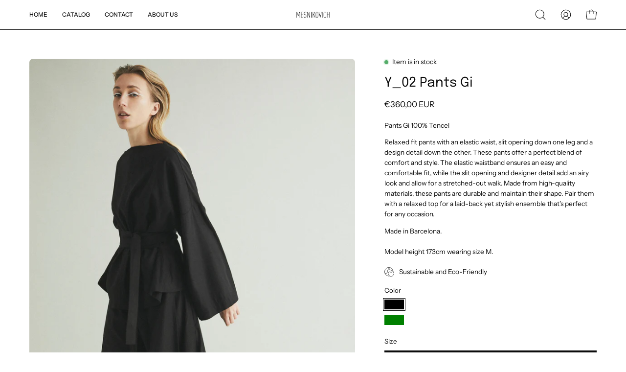

--- FILE ---
content_type: text/html; charset=utf-8
request_url: https://mesnikovich.com/zh/products/p_02
body_size: 53625
content:
<!doctype html>
<html class="no-js no-touch" lang="zh-CN">
<head>  <meta charset="utf-8">
  <meta http-equiv='X-UA-Compatible' content='IE=edge'>
  <meta name="viewport" content="width=device-width, height=device-height, initial-scale=1.0, minimum-scale=1.0">
  <link rel="canonical" href="https://mesnikovich.com/zh/products/p_02" />
  <link rel="preconnect" href="https://cdn.shopify.com" crossorigin>
  <link rel="preconnect" href="https://fonts.shopify.com" crossorigin>
  <link rel="preconnect" href="https://monorail-edge.shopifysvc.com" crossorigin>

  <link href="//mesnikovich.com/cdn/shop/t/5/assets/theme.css?v=110343461437651078811693326185" as="style" rel="preload">
  <link href="//mesnikovich.com/cdn/shop/t/5/assets/lazysizes.min.js?v=111431644619468174291693326185" as="script" rel="preload">
  <link href="//mesnikovich.com/cdn/shop/t/5/assets/vendor.js?v=113463091481672235871693326185" as="script" rel="preload">
  <link href="//mesnikovich.com/cdn/shop/t/5/assets/theme.js?v=64724494568616213171693326185" as="script" rel="preload">

  <link rel="preload" as="image" href="//mesnikovich.com/cdn/shop/t/5/assets/loading.svg?v=91665432863842511931693326185"><style data-shopify>:root { --loader-image-size: 150px; }:root { --loader-image-size: 320px; }html:not(.is-loading) .loading-overlay { opacity: 0; visibility: hidden; pointer-events: none; }
    .loading-overlay { position: fixed; top: 0; left: 0; z-index: 99999; width: 100vw; height: 100vh; display: flex; align-items: center; justify-content: center; background: var(--bg); transition: opacity 0.3s ease-out, visibility 0s linear 0.3s; }
    .loading-overlay .loader__image--fallback { width: 320px; height: 100%; background: var(--loader-image) no-repeat center center/contain; }
    .loader__image__holder { position: absolute; top: 0; left: 0; width: 100%; height: 100%; font-size: 0; display: flex; align-items: center; justify-content: center; animation: pulse-loading 2s infinite ease-in-out; }
    .loader__image { max-width: 150px; height: auto; object-fit: contain; }</style><script>
    const loadingAppearance = "once";
    const loaded = sessionStorage.getItem('loaded');

    if (loadingAppearance === 'once') {
      if (loaded === null) {
        sessionStorage.setItem('loaded', true);
        document.documentElement.classList.add('is-loading');
      }
    } else {
      document.documentElement.classList.add('is-loading');
    }
  </script>
  <title>Y_02 Pants Gi &ndash; MESNIKOVICH BCN</title><meta name="description" content="Pants Gi 100% Tencel Relaxed fit pants with an elastic waist, slit opening down one leg and a design detail down the other. These pants offer a perfect blend of comfort and style. The elastic waistband ensures an easy and comfortable fit, while the slit opening and designer detail add an airy look and allow for a stret"><link rel="preload" as="font" href="//mesnikovich.com/cdn/fonts/instrument_sans/instrumentsans_n4.db86542ae5e1596dbdb28c279ae6c2086c4c5bfa.woff2" type="font/woff2" crossorigin><link rel="preload" as="font" href="//mesnikovich.com/cdn/fonts/epilogue/epilogue_n4.1f76c7520f03b0a6e3f97f1207c74feed2e1968f.woff2" type="font/woff2" crossorigin>

<meta property="og:site_name" content="MESNIKOVICH BCN">
<meta property="og:url" content="https://mesnikovich.com/zh/products/p_02">
<meta property="og:title" content="Y_02 Pants Gi">
<meta property="og:type" content="product">
<meta property="og:description" content="Pants Gi 100% Tencel Relaxed fit pants with an elastic waist, slit opening down one leg and a design detail down the other. These pants offer a perfect blend of comfort and style. The elastic waistband ensures an easy and comfortable fit, while the slit opening and designer detail add an airy look and allow for a stret"><meta property="og:image" content="http://mesnikovich.com/cdn/shop/files/P_01.2_77d6e527-773f-494c-96ca-9d6396b88029.jpg?v=1722274653">
  <meta property="og:image:secure_url" content="https://mesnikovich.com/cdn/shop/files/P_01.2_77d6e527-773f-494c-96ca-9d6396b88029.jpg?v=1722274653">
  <meta property="og:image:width" content="2981">
  <meta property="og:image:height" content="4472"><meta property="og:price:amount" content="360,00">
  <meta property="og:price:currency" content="EUR"><meta name="twitter:card" content="summary_large_image">
<meta name="twitter:title" content="Y_02 Pants Gi">
<meta name="twitter:description" content="Pants Gi 100% Tencel Relaxed fit pants with an elastic waist, slit opening down one leg and a design detail down the other. These pants offer a perfect blend of comfort and style. The elastic waistband ensures an easy and comfortable fit, while the slit opening and designer detail add an airy look and allow for a stret"><style data-shopify>@font-face {
  font-family: Epilogue;
  font-weight: 400;
  font-style: normal;
  font-display: swap;
  src: url("//mesnikovich.com/cdn/fonts/epilogue/epilogue_n4.1f76c7520f03b0a6e3f97f1207c74feed2e1968f.woff2") format("woff2"),
       url("//mesnikovich.com/cdn/fonts/epilogue/epilogue_n4.38049608164cf48b1e6928c13855d2ab66b3b435.woff") format("woff");
}

@font-face {
  font-family: "Instrument Sans";
  font-weight: 400;
  font-style: normal;
  font-display: swap;
  src: url("//mesnikovich.com/cdn/fonts/instrument_sans/instrumentsans_n4.db86542ae5e1596dbdb28c279ae6c2086c4c5bfa.woff2") format("woff2"),
       url("//mesnikovich.com/cdn/fonts/instrument_sans/instrumentsans_n4.510f1b081e58d08c30978f465518799851ef6d8b.woff") format("woff");
}



  @font-face {
  font-family: Epilogue;
  font-weight: 500;
  font-style: normal;
  font-display: swap;
  src: url("//mesnikovich.com/cdn/fonts/epilogue/epilogue_n5.239e0cdc45f77cf953de2c67a0c8c819ada04fdc.woff2") format("woff2"),
       url("//mesnikovich.com/cdn/fonts/epilogue/epilogue_n5.f2602acbe588f5c2117929e569a4730c6bc4a7e1.woff") format("woff");
}




  @font-face {
  font-family: Epilogue;
  font-weight: 100;
  font-style: normal;
  font-display: swap;
  src: url("//mesnikovich.com/cdn/fonts/epilogue/epilogue_n1.6798fef013f74f2661da804729808e0c5a56b4ac.woff2") format("woff2"),
       url("//mesnikovich.com/cdn/fonts/epilogue/epilogue_n1.1d8dfa7d7e203767abfbd670a588e4ee9fecc0d7.woff") format("woff");
}




  @font-face {
  font-family: Epilogue;
  font-weight: 700;
  font-style: normal;
  font-display: swap;
  src: url("//mesnikovich.com/cdn/fonts/epilogue/epilogue_n7.fb80b89fb7077e0359e6663154e9894555eca74f.woff2") format("woff2"),
       url("//mesnikovich.com/cdn/fonts/epilogue/epilogue_n7.5f11ea669ef0a5dd6e61bb530f5591ebdca93172.woff") format("woff");
}






  @font-face {
  font-family: "Instrument Sans";
  font-weight: 500;
  font-style: normal;
  font-display: swap;
  src: url("//mesnikovich.com/cdn/fonts/instrument_sans/instrumentsans_n5.1ce463e1cc056566f977610764d93d4704464858.woff2") format("woff2"),
       url("//mesnikovich.com/cdn/fonts/instrument_sans/instrumentsans_n5.9079eb7bba230c9d8d8d3a7d101aa9d9f40b6d14.woff") format("woff");
}




  @font-face {
  font-family: "Instrument Sans";
  font-weight: 400;
  font-style: italic;
  font-display: swap;
  src: url("//mesnikovich.com/cdn/fonts/instrument_sans/instrumentsans_i4.028d3c3cd8d085648c808ceb20cd2fd1eb3560e5.woff2") format("woff2"),
       url("//mesnikovich.com/cdn/fonts/instrument_sans/instrumentsans_i4.7e90d82df8dee29a99237cd19cc529d2206706a2.woff") format("woff");
}




  @font-face {
  font-family: "Instrument Sans";
  font-weight: 700;
  font-style: italic;
  font-display: swap;
  src: url("//mesnikovich.com/cdn/fonts/instrument_sans/instrumentsans_i7.d6063bb5d8f9cbf96eace9e8801697c54f363c6a.woff2") format("woff2"),
       url("//mesnikovich.com/cdn/fonts/instrument_sans/instrumentsans_i7.ce33afe63f8198a3ac4261b826b560103542cd36.woff") format("woff");
}


:root {--COLOR-PRIMARY-OPPOSITE: #ffffff;
  --COLOR-PRIMARY-OPPOSITE-ALPHA-20: rgba(255, 255, 255, 0.2);
  --COLOR-PRIMARY-LIGHTEN-DARKEN-ALPHA-20: rgba(26, 26, 26, 0.2);
  --COLOR-PRIMARY-LIGHTEN-DARKEN-ALPHA-30: rgba(26, 26, 26, 0.3);

  --PRIMARY-BUTTONS-COLOR-BG: #000000;
  --PRIMARY-BUTTONS-COLOR-TEXT: #ffffff;
  --PRIMARY-BUTTONS-COLOR-BORDER: #000000;

  --PRIMARY-BUTTONS-COLOR-LIGHTEN-DARKEN: #1a1a1a;

  --PRIMARY-BUTTONS-COLOR-ALPHA-05: rgba(0, 0, 0, 0.05);
  --PRIMARY-BUTTONS-COLOR-ALPHA-10: rgba(0, 0, 0, 0.1);
  --PRIMARY-BUTTONS-COLOR-ALPHA-50: rgba(0, 0, 0, 0.5);--COLOR-SECONDARY-OPPOSITE: #000000;
  --COLOR-SECONDARY-OPPOSITE-ALPHA-20: rgba(0, 0, 0, 0.2);
  --COLOR-SECONDARY-LIGHTEN-DARKEN-ALPHA-20: rgba(230, 230, 230, 0.2);
  --COLOR-SECONDARY-LIGHTEN-DARKEN-ALPHA-30: rgba(230, 230, 230, 0.3);

  --SECONDARY-BUTTONS-COLOR-BG: #ffffff;
  --SECONDARY-BUTTONS-COLOR-TEXT: #000000;
  --SECONDARY-BUTTONS-COLOR-BORDER: #ffffff;

  --SECONDARY-BUTTONS-COLOR-ALPHA-05: rgba(255, 255, 255, 0.05);
  --SECONDARY-BUTTONS-COLOR-ALPHA-10: rgba(255, 255, 255, 0.1);
  --SECONDARY-BUTTONS-COLOR-ALPHA-50: rgba(255, 255, 255, 0.5);--OUTLINE-BUTTONS-PRIMARY-BG: transparent;
  --OUTLINE-BUTTONS-PRIMARY-TEXT: #000000;
  --OUTLINE-BUTTONS-PRIMARY-BORDER: #000000;
  --OUTLINE-BUTTONS-PRIMARY-BG-HOVER: rgba(26, 26, 26, 0.2);

  --OUTLINE-BUTTONS-SECONDARY-BG: transparent;
  --OUTLINE-BUTTONS-SECONDARY-TEXT: #ffffff;
  --OUTLINE-BUTTONS-SECONDARY-BORDER: #ffffff;
  --OUTLINE-BUTTONS-SECONDARY-BG-HOVER: rgba(230, 230, 230, 0.2);

  --OUTLINE-BUTTONS-WHITE-BG: transparent;
  --OUTLINE-BUTTONS-WHITE-TEXT: #ffffff;
  --OUTLINE-BUTTONS-WHITE-BORDER: #ffffff;

  --OUTLINE-BUTTONS-BLACK-BG: transparent;
  --OUTLINE-BUTTONS-BLACK-TEXT: #000000;
  --OUTLINE-BUTTONS-BLACK-BORDER: #000000;--OUTLINE-SOLID-BUTTONS-PRIMARY-BG: #000000;
  --OUTLINE-SOLID-BUTTONS-PRIMARY-TEXT: #ffffff;
  --OUTLINE-SOLID-BUTTONS-PRIMARY-BORDER: #ffffff;
  --OUTLINE-SOLID-BUTTONS-PRIMARY-BG-HOVER: rgba(255, 255, 255, 0.2);

  --OUTLINE-SOLID-BUTTONS-SECONDARY-BG: #ffffff;
  --OUTLINE-SOLID-BUTTONS-SECONDARY-TEXT: #000000;
  --OUTLINE-SOLID-BUTTONS-SECONDARY-BORDER: #000000;
  --OUTLINE-SOLID-BUTTONS-SECONDARY-BG-HOVER: rgba(0, 0, 0, 0.2);

  --OUTLINE-SOLID-BUTTONS-WHITE-BG: #ffffff;
  --OUTLINE-SOLID-BUTTONS-WHITE-TEXT: #000000;
  --OUTLINE-SOLID-BUTTONS-WHITE-BORDER: #000000;

  --OUTLINE-SOLID-BUTTONS-BLACK-BG: #000000;
  --OUTLINE-SOLID-BUTTONS-BLACK-TEXT: #ffffff;
  --OUTLINE-SOLID-BUTTONS-BLACK-BORDER: #ffffff;--COLOR-HEADING: #0b0b0b;
  --COLOR-TEXT: #0b0b0b;
  --COLOR-TEXT-DARKEN: #000000;
  --COLOR-TEXT-LIGHTEN: #3e3e3e;
  --COLOR-TEXT-ALPHA-5: rgba(11, 11, 11, 0.05);
  --COLOR-TEXT-ALPHA-8: rgba(11, 11, 11, 0.08);
  --COLOR-TEXT-ALPHA-10: rgba(11, 11, 11, 0.1);
  --COLOR-TEXT-ALPHA-15: rgba(11, 11, 11, 0.15);
  --COLOR-TEXT-ALPHA-20: rgba(11, 11, 11, 0.2);
  --COLOR-TEXT-ALPHA-25: rgba(11, 11, 11, 0.25);
  --COLOR-TEXT-ALPHA-50: rgba(11, 11, 11, 0.5);
  --COLOR-TEXT-ALPHA-60: rgba(11, 11, 11, 0.6);
  --COLOR-TEXT-ALPHA-85: rgba(11, 11, 11, 0.85);

  --COLOR-BG: #ffffff;
  --COLOR-BG-ALPHA-25: rgba(255, 255, 255, 0.25);
  --COLOR-BG-ALPHA-35: rgba(255, 255, 255, 0.35);
  --COLOR-BG-ALPHA-60: rgba(255, 255, 255, 0.6);
  --COLOR-BG-ALPHA-65: rgba(255, 255, 255, 0.65);
  --COLOR-BG-ALPHA-85: rgba(255, 255, 255, 0.85);
  --COLOR-BG-OVERLAY: rgba(255, 255, 255, 0.75);
  --COLOR-BG-DARKEN: #e6e6e6;
  --COLOR-BG-LIGHTEN-DARKEN: #e6e6e6;
  --COLOR-BG-LIGHTEN-DARKEN-2: #cdcdcd;
  --COLOR-BG-LIGHTEN-DARKEN-3: #b3b3b3;
  --COLOR-BG-LIGHTEN-DARKEN-4: #9a9a9a;
  --COLOR-BG-LIGHTEN-DARKEN-CONTRAST: #b3b3b3;
  --COLOR-BG-LIGHTEN-DARKEN-CONTRAST-2: #999999;
  --COLOR-BG-LIGHTEN-DARKEN-CONTRAST-3: #808080;
  --COLOR-BG-LIGHTEN-DARKEN-CONTRAST-4: #666666;

  --COLOR-BG-SECONDARY: #fff7f2;
  --COLOR-BG-SECONDARY-LIGHTEN-DARKEN: #ffd8bf;
  --COLOR-BG-SECONDARY-LIGHTEN-DARKEN-CONTRAST: #f25d00;

  --COLOR-BG-ACCENT: #FFF7F2;
  --COLOR-BG-ACCENT-LIGHTEN: #ffffff;

  --COLOR-INPUT-BG: #ffffff;

  --COLOR-ACCENT: #FFF7F2;
  --COLOR-ACCENT-TEXT: #000;

  --COLOR-BORDER: #d3d3d3;
  --COLOR-BORDER-ALPHA-15: rgba(211, 211, 211, 0.15);
  --COLOR-BORDER-ALPHA-30: rgba(211, 211, 211, 0.3);
  --COLOR-BORDER-ALPHA-50: rgba(211, 211, 211, 0.5);
  --COLOR-BORDER-ALPHA-65: rgba(211, 211, 211, 0.65);
  --COLOR-BORDER-LIGHTEN-DARKEN: #868686;
  --COLOR-BORDER-HAIRLINE: #f7f7f7;

  --COLOR-SALE-BG: #ff6d6d;
  --COLOR-SALE-TEXT: #ffffff;
  --COLOR-CUSTOM-BG: #ffffff;
  --COLOR-CUSTOM-TEXT: #000000;
  --COLOR-SOLD-BG: #d3d3d3;
  --COLOR-SOLD-TEXT: #ffffff;
  --COLOR-SAVING-BG: #ff6d6d;
  --COLOR-SAVING-TEXT: #ffffff;

  --COLOR-WHITE-BLACK: fff;
  --COLOR-BLACK-WHITE: #000;--COLOR-DISABLED-GREY: rgba(11, 11, 11, 0.05);
  --COLOR-DISABLED-GREY-DARKEN: rgba(11, 11, 11, 0.45);
  --COLOR-ERROR: #D02E2E;
  --COLOR-ERROR-BG: #f3cbcb;
  --COLOR-SUCCESS: #56AD6A;
  --COLOR-SUCCESS-BG: #ECFEF0;
  --COLOR-WARN: #ECBD5E;
  --COLOR-TRANSPARENT: rgba(255, 255, 255, 0);

  --COLOR-WHITE: #ffffff;
  --COLOR-WHITE-DARKEN: #f2f2f2;
  --COLOR-WHITE-ALPHA-10: rgba(255, 255, 255, 0.1);
  --COLOR-WHITE-ALPHA-20: rgba(255, 255, 255, 0.2);
  --COLOR-WHITE-ALPHA-25: rgba(255, 255, 255, 0.25);
  --COLOR-WHITE-ALPHA-50: rgba(255, 255, 255, 0.5);
  --COLOR-WHITE-ALPHA-60: rgba(255, 255, 255, 0.6);
  --COLOR-BLACK: #000000;
  --COLOR-BLACK-LIGHTEN: #1a1a1a;
  --COLOR-BLACK-ALPHA-10: rgba(0, 0, 0, 0.1);
  --COLOR-BLACK-ALPHA-20: rgba(0, 0, 0, 0.2);
  --COLOR-BLACK-ALPHA-25: rgba(0, 0, 0, 0.25);
  --COLOR-BLACK-ALPHA-50: rgba(0, 0, 0, 0.5);
  --COLOR-BLACK-ALPHA-60: rgba(0, 0, 0, 0.6);--FONT-STACK-BODY: "Instrument Sans", sans-serif;
  --FONT-STYLE-BODY: normal;
  --FONT-STYLE-BODY-ITALIC: italic;
  --FONT-ADJUST-BODY: 0.95;

  --FONT-WEIGHT-BODY: 400;
  --FONT-WEIGHT-BODY-LIGHT: 300;
  --FONT-WEIGHT-BODY-MEDIUM: 700;
  --FONT-WEIGHT-BODY-BOLD: 500;

  --FONT-STACK-HEADING: Epilogue, sans-serif;
  --FONT-STYLE-HEADING: normal;
  --FONT-STYLE-HEADING-ITALIC: italic;
  --FONT-ADJUST-HEADING: 0.85;

  --FONT-WEIGHT-HEADING: 400;
  --FONT-WEIGHT-HEADING-LIGHT: 100;
  --FONT-WEIGHT-HEADING-MEDIUM: 700;
  --FONT-WEIGHT-HEADING-BOLD: 500;

  --FONT-STACK-NAV: "Instrument Sans", sans-serif;
  --FONT-STYLE-NAV: normal;
  --FONT-STYLE-NAV-ITALIC: italic;
  --FONT-ADJUST-NAV: 0.75;

  --FONT-WEIGHT-NAV: 400;
  --FONT-WEIGHT-NAV-LIGHT: 300;
  --FONT-WEIGHT-NAV-MEDIUM: 700;
  --FONT-WEIGHT-NAV-BOLD: 500;

  --FONT-STACK-BUTTON: "Instrument Sans", sans-serif;
  --FONT-STYLE-BUTTON: normal;
  --FONT-STYLE-BUTTON-ITALIC: italic;
  --FONT-ADJUST-BUTTON: 0.75;

  --FONT-WEIGHT-BUTTON: 400;
  --FONT-WEIGHT-BUTTON-MEDIUM: 700;
  --FONT-WEIGHT-BUTTON-BOLD: 500;

  --FONT-STACK-SUBHEADING: "Instrument Sans", sans-serif;
  --FONT-STYLE-SUBHEADING: normal;
  --FONT-STYLE-SUBHEADING-ITALIC: italic;
  --FONT-ADJUST-SUBHEADING: 0.75;

  --FONT-WEIGHT-SUBHEADING: 400;
  --FONT-WEIGHT-SUBHEADING-LIGHT: 300;
  --FONT-WEIGHT-SUBHEADING-MEDIUM: 700;
  --FONT-WEIGHT-SUBHEADING-BOLD: 500;

  
    --FONT-WEIGHT-SUBHEADING: var(--FONT-WEIGHT-SUBHEADING-BOLD);
  

  --LETTER-SPACING-SUBHEADING: 0.1em;
  --LETTER-SPACING-BUTTON: 0.05em;

  --BUTTON-TEXT-CAPS: uppercase;
  --SUBHEADING-TEXT-CAPS: uppercase;--FONT-SIZE-INPUT: 1rem;--RADIUS: 0px;
  --RADIUS-SMALL: 0px;
  --RADIUS-TINY: 0px;
  --RADIUS-BADGE: 0px;
  --RADIUS-CHECKBOX: 0px;
  --RADIUS-TEXTAREA: 0px;--PRODUCT-MEDIA-PADDING-TOP: 130.0%;--BORDER-WIDTH: 1px;--STROKE-WIDTH: 12px;--SITE-WIDTH: 1440px;
  --SITE-WIDTH-NARROW: 840px;--ICON-ARROW-RIGHT: url( "//mesnikovich.com/cdn/shop/t/5/assets/icon-chevron-right.svg?v=115618353204357621731693326185" );--loading-svg: url( "//mesnikovich.com/cdn/shop/t/5/assets/loading.svg?v=91665432863842511931693326185" );
  --icon-check: url( "//mesnikovich.com/cdn/shop/t/5/assets/icon-check.svg?v=175316081881880408121693326185" );
  --icon-check-swatch: url( "//mesnikovich.com/cdn/shop/t/5/assets/icon-check-swatch.svg?v=131897745589030387781693326185" );
  --icon-zoom-in: url( "//mesnikovich.com/cdn/shop/t/5/assets/icon-zoom-in.svg?v=157433013461716915331693326185" );
  --icon-zoom-out: url( "//mesnikovich.com/cdn/shop/t/5/assets/icon-zoom-out.svg?v=164909107869959372931693326185" );--collection-sticky-bar-height: 0px;
  --collection-image-padding-top: 60%;

  --drawer-width: 400px;
  --drawer-transition: transform 0.4s cubic-bezier(0.46, 0.01, 0.32, 1);--gutter: 60px;
  --gutter-mobile: 20px;
  --grid-gutter: 20px;
  --grid-gutter-mobile: 35px;--inner: 20px;
  --inner-tablet: 18px;
  --inner-mobile: 16px;--grid: repeat(4, minmax(0, 1fr));
  --grid-tablet: repeat(3, minmax(0, 1fr));
  --grid-mobile: repeat(2, minmax(0, 1fr));
  --megamenu-grid: repeat(4, minmax(0, 1fr));
  --grid-row: 1 / span 4;--scrollbar-width: 0px;--overlay: #000;
  --overlay-opacity: 1;--swatch-width: 40px;
  --swatch-height: 20px;
  --swatch-size: 32px;
  --swatch-size-mobile: 30px;

  
  --move-offset: 20px;

  
  --autoplay-speed: 2200ms;

  

    --filter-bg: 1.0;
    --product-filter-bg: 1.0;}</style><link href="//mesnikovich.com/cdn/shop/t/5/assets/theme.css?v=110343461437651078811693326185" rel="stylesheet" type="text/css" media="all" /><script type="text/javascript">
    if (window.MSInputMethodContext && document.documentMode) {
      var scripts = document.getElementsByTagName('script')[0];
      var polyfill = document.createElement("script");
      polyfill.defer = true;
      polyfill.src = "//mesnikovich.com/cdn/shop/t/5/assets/ie11.js?v=164037955086922138091693326185";

      scripts.parentNode.insertBefore(polyfill, scripts);

      document.documentElement.classList.add('ie11');
    } else {
      document.documentElement.className = document.documentElement.className.replace('no-js', 'js');
    }

    document.addEventListener('lazyloaded', (e) => {
      const lazyImage = e.target.parentNode;
      if (lazyImage.classList.contains('lazy-image')) {
        // Wait for the fade in images animation to complete
        setTimeout(() => {
          lazyImage.style.backgroundImage = 'none';
        }, 500);
      }
    });

    let root = '/zh';
    if (root[root.length - 1] !== '/') {
      root = `${root}/`;
    }

    window.theme = {
      routes: {
        root: root,
        cart_url: "\/zh\/cart",
        cart_add_url: "\/zh\/cart\/add",
        cart_change_url: "\/zh\/cart\/change",
        shop_url: "https:\/\/mesnikovich.com",
        searchUrl: '/zh/search',
        predictiveSearchUrl: '/zh/search/suggest',
        product_recommendations_url: "\/zh\/recommendations\/products"
      },
      assets: {
        photoswipe: '//mesnikovich.com/cdn/shop/t/5/assets/photoswipe.js?v=162613001030112971491693326185',
        smoothscroll: '//mesnikovich.com/cdn/shop/t/5/assets/smoothscroll.js?v=37906625415260927261693326185',
        no_image: "//mesnikovich.com/cdn/shopifycloud/storefront/assets/no-image-2048-a2addb12_1024x.gif",
        swatches: '//mesnikovich.com/cdn/shop/t/5/assets/swatches.json?v=108341084980828767351693326185',
        base: "//mesnikovich.com/cdn/shop/t/5/assets/"
      },
      strings: {
        add_to_cart: "Add to Cart",
        cart_acceptance_error: "You must accept our terms and conditions.",
        cart_empty: "Your cart is currently empty.",
        cart_price: "Price",
        cart_quantity: "Quantity",
        cart_items_one: "{{ count }} item",
        cart_items_many: "{{ count }} items",
        cart_title: "Cart",
        cart_total: "Total",
        continue_shopping: "Continue Shopping",
        free: "Free",
        limit_error: "Sorry, looks like we don\u0026#39;t have enough of this product.",
        preorder: "Pre-Order",
        remove: "Remove",
        sale_badge_text: "Sale",
        saving_badge: "Save {{ discount }}",
        saving_up_to_badge: "Save up to {{ discount }}",
        sold_out: "Sold Out",
        subscription: "Subscription",
        unavailable: "Unavailable",
        unit_price_label: "Unit price",
        unit_price_separator: "per",
        zero_qty_error: "Quantity must be greater than 0.",
        delete_confirm: "Are you sure you wish to delete this address?",
        newsletter_product_availability: "Notify Me When It’s Available"
      },
      icons: {
        plus: '<svg aria-hidden="true" focusable="false" role="presentation" class="icon icon-toggle-plus" viewBox="0 0 192 192"><path d="M30 96h132M96 30v132" stroke="currentColor" stroke-linecap="round" stroke-linejoin="round"/></svg>',
        minus: '<svg aria-hidden="true" focusable="false" role="presentation" class="icon icon-toggle-minus" viewBox="0 0 192 192"><path d="M30 96h132" stroke="currentColor" stroke-linecap="round" stroke-linejoin="round"/></svg>',
        close: '<svg aria-hidden="true" focusable="false" role="presentation" class="icon icon-close" viewBox="0 0 192 192"><path d="M150 42 42 150M150 150 42 42" stroke="currentColor" stroke-linecap="round" stroke-linejoin="round"/></svg>'
      },
      settings: {
        animations: true,
        cartType: "drawer",
        enableAcceptTerms: true,
        enableInfinityScroll: false,
        enablePaymentButton: false,
        gridImageSize: "cover",
        gridImageAspectRatio: 1.3,
        mobileMenuBehaviour: "link",
        productGridHover: "image",
        savingBadgeType: "percentage",
        showSaleBadge: true,
        showSoldBadge: true,
        showSavingBadge: true,
        quickBuy: "quick_buy",
        suggestArticles: false,
        suggestCollections: true,
        suggestProducts: true,
        suggestPages: false,
        suggestionsResultsLimit: 10,
        currency_code_enable: true,
        hideInventoryCount: true,
        enableColorSwatchesCollection: true,
      },
      sizes: {
        mobile: 480,
        small: 768,
        large: 1024,
        widescreen: 1440
      },
      moneyFormat: "€{{amount_with_comma_separator}}",
      moneyWithCurrencyFormat: "€{{amount_with_comma_separator}} EUR",
      subtotal: 0,
      info: {
        name: 'Palo Alto'
      },
      version: '5.1.1'
    };
    window.lazySizesConfig = window.lazySizesConfig || {};
    window.lazySizesConfig.preloadAfterLoad = true;
    window.PaloAlto = window.PaloAlto || {};
    window.slate = window.slate || {};
    window.isHeaderTransparent = false;
    window.stickyHeaderHeight = 60;
    window.lastWindowWidth = window.innerWidth || document.documentElement.clientWidth;

    if (window.performance) {
      window.performance.mark('init');
    } else {
      window.fastNetworkAndCPU = false;
    }
  </script>
  <script src="//mesnikovich.com/cdn/shop/t/5/assets/lazysizes.min.js?v=111431644619468174291693326185" async="async"></script><script src="//mesnikovich.com/cdn/shop/t/5/assets/vendor.js?v=113463091481672235871693326185" defer="defer"></script>
  <script src="//mesnikovich.com/cdn/shop/t/5/assets/theme.js?v=64724494568616213171693326185" defer="defer"></script><script>window.performance && window.performance.mark && window.performance.mark('shopify.content_for_header.start');</script><meta name="facebook-domain-verification" content="3yy6q8br99n0o1rc0nvhefu2v8szdc">
<meta id="shopify-digital-wallet" name="shopify-digital-wallet" content="/65925349596/digital_wallets/dialog">
<meta name="shopify-checkout-api-token" content="acdf12eab35e948af5609a1a89e9fe55">
<meta id="in-context-paypal-metadata" data-shop-id="65925349596" data-venmo-supported="false" data-environment="production" data-locale="zh_CN" data-paypal-v4="true" data-currency="EUR">
<link rel="alternate" hreflang="x-default" href="https://mesnikovich.com/products/p_02">
<link rel="alternate" hreflang="en" href="https://mesnikovich.com/products/p_02">
<link rel="alternate" hreflang="es" href="https://mesnikovich.com/es/products/p_02">
<link rel="alternate" hreflang="ru" href="https://mesnikovich.com/ru/products/p_02">
<link rel="alternate" hreflang="fr" href="https://mesnikovich.com/fr/products/p_02">
<link rel="alternate" hreflang="zh-Hans" href="https://mesnikovich.com/zh/products/p_02">
<link rel="alternate" hreflang="en-DE" href="https://mesnikovich.com/en-de/products/p_02">
<link rel="alternate" hreflang="zh-Hans-AE" href="https://mesnikovich.com/zh/products/p_02">
<link rel="alternate" hreflang="zh-Hans-AT" href="https://mesnikovich.com/zh/products/p_02">
<link rel="alternate" hreflang="zh-Hans-AU" href="https://mesnikovich.com/zh/products/p_02">
<link rel="alternate" hreflang="zh-Hans-BE" href="https://mesnikovich.com/zh/products/p_02">
<link rel="alternate" hreflang="zh-Hans-CA" href="https://mesnikovich.com/zh/products/p_02">
<link rel="alternate" hreflang="zh-Hans-CH" href="https://mesnikovich.com/zh/products/p_02">
<link rel="alternate" hreflang="zh-Hans-CZ" href="https://mesnikovich.com/zh/products/p_02">
<link rel="alternate" hreflang="zh-Hans-DK" href="https://mesnikovich.com/zh/products/p_02">
<link rel="alternate" hreflang="zh-Hans-ES" href="https://mesnikovich.com/zh/products/p_02">
<link rel="alternate" hreflang="zh-Hans-FI" href="https://mesnikovich.com/zh/products/p_02">
<link rel="alternate" hreflang="zh-Hans-FR" href="https://mesnikovich.com/zh/products/p_02">
<link rel="alternate" hreflang="zh-Hans-GB" href="https://mesnikovich.com/zh/products/p_02">
<link rel="alternate" hreflang="zh-Hans-HK" href="https://mesnikovich.com/zh/products/p_02">
<link rel="alternate" hreflang="zh-Hans-IE" href="https://mesnikovich.com/zh/products/p_02">
<link rel="alternate" hreflang="zh-Hans-IL" href="https://mesnikovich.com/zh/products/p_02">
<link rel="alternate" hreflang="zh-Hans-IT" href="https://mesnikovich.com/zh/products/p_02">
<link rel="alternate" hreflang="zh-Hans-JP" href="https://mesnikovich.com/zh/products/p_02">
<link rel="alternate" hreflang="zh-Hans-KR" href="https://mesnikovich.com/zh/products/p_02">
<link rel="alternate" hreflang="zh-Hans-MY" href="https://mesnikovich.com/zh/products/p_02">
<link rel="alternate" hreflang="zh-Hans-NL" href="https://mesnikovich.com/zh/products/p_02">
<link rel="alternate" hreflang="zh-Hans-NO" href="https://mesnikovich.com/zh/products/p_02">
<link rel="alternate" hreflang="zh-Hans-NZ" href="https://mesnikovich.com/zh/products/p_02">
<link rel="alternate" hreflang="zh-Hans-PL" href="https://mesnikovich.com/zh/products/p_02">
<link rel="alternate" hreflang="zh-Hans-PT" href="https://mesnikovich.com/zh/products/p_02">
<link rel="alternate" hreflang="zh-Hans-SE" href="https://mesnikovich.com/zh/products/p_02">
<link rel="alternate" hreflang="zh-Hans-SG" href="https://mesnikovich.com/zh/products/p_02">
<link rel="alternate" hreflang="zh-Hans-US" href="https://mesnikovich.com/zh/products/p_02">
<link rel="alternate" type="application/json+oembed" href="https://mesnikovich.com/zh/products/p_02.oembed">
<script async="async" src="/checkouts/internal/preloads.js?locale=zh-ES"></script>
<link rel="preconnect" href="https://shop.app" crossorigin="anonymous">
<script async="async" src="https://shop.app/checkouts/internal/preloads.js?locale=zh-ES&shop_id=65925349596" crossorigin="anonymous"></script>
<script id="apple-pay-shop-capabilities" type="application/json">{"shopId":65925349596,"countryCode":"ES","currencyCode":"EUR","merchantCapabilities":["supports3DS"],"merchantId":"gid:\/\/shopify\/Shop\/65925349596","merchantName":"MESNIKOVICH BCN","requiredBillingContactFields":["postalAddress","email"],"requiredShippingContactFields":["postalAddress","email"],"shippingType":"shipping","supportedNetworks":["visa","maestro","masterCard","amex"],"total":{"type":"pending","label":"MESNIKOVICH BCN","amount":"1.00"},"shopifyPaymentsEnabled":true,"supportsSubscriptions":true}</script>
<script id="shopify-features" type="application/json">{"accessToken":"acdf12eab35e948af5609a1a89e9fe55","betas":["rich-media-storefront-analytics"],"domain":"mesnikovich.com","predictiveSearch":true,"shopId":65925349596,"locale":"zh-cn"}</script>
<script>var Shopify = Shopify || {};
Shopify.shop = "mesnikovich-eee1.myshopify.com";
Shopify.locale = "zh-CN";
Shopify.currency = {"active":"EUR","rate":"1.0"};
Shopify.country = "ES";
Shopify.theme = {"name":"Palo Alto","id":152556110151,"schema_name":"Palo Alto","schema_version":"5.1.1","theme_store_id":777,"role":"main"};
Shopify.theme.handle = "null";
Shopify.theme.style = {"id":null,"handle":null};
Shopify.cdnHost = "mesnikovich.com/cdn";
Shopify.routes = Shopify.routes || {};
Shopify.routes.root = "/zh/";</script>
<script type="module">!function(o){(o.Shopify=o.Shopify||{}).modules=!0}(window);</script>
<script>!function(o){function n(){var o=[];function n(){o.push(Array.prototype.slice.apply(arguments))}return n.q=o,n}var t=o.Shopify=o.Shopify||{};t.loadFeatures=n(),t.autoloadFeatures=n()}(window);</script>
<script>
  window.ShopifyPay = window.ShopifyPay || {};
  window.ShopifyPay.apiHost = "shop.app\/pay";
  window.ShopifyPay.redirectState = null;
</script>
<script id="shop-js-analytics" type="application/json">{"pageType":"product"}</script>
<script defer="defer" async type="module" src="//mesnikovich.com/cdn/shopifycloud/shop-js/modules/v2/client.init-shop-cart-sync_DDuK0Hz9.zh-CN.esm.js"></script>
<script defer="defer" async type="module" src="//mesnikovich.com/cdn/shopifycloud/shop-js/modules/v2/chunk.common_Dr4NSkAa.esm.js"></script>
<script defer="defer" async type="module" src="//mesnikovich.com/cdn/shopifycloud/shop-js/modules/v2/chunk.modal_Yk28iYOO.esm.js"></script>
<script type="module">
  await import("//mesnikovich.com/cdn/shopifycloud/shop-js/modules/v2/client.init-shop-cart-sync_DDuK0Hz9.zh-CN.esm.js");
await import("//mesnikovich.com/cdn/shopifycloud/shop-js/modules/v2/chunk.common_Dr4NSkAa.esm.js");
await import("//mesnikovich.com/cdn/shopifycloud/shop-js/modules/v2/chunk.modal_Yk28iYOO.esm.js");

  window.Shopify.SignInWithShop?.initShopCartSync?.({"fedCMEnabled":true,"windoidEnabled":true});

</script>
<script>
  window.Shopify = window.Shopify || {};
  if (!window.Shopify.featureAssets) window.Shopify.featureAssets = {};
  window.Shopify.featureAssets['shop-js'] = {"shop-cart-sync":["modules/v2/client.shop-cart-sync_CHQckQwk.zh-CN.esm.js","modules/v2/chunk.common_Dr4NSkAa.esm.js","modules/v2/chunk.modal_Yk28iYOO.esm.js"],"init-fed-cm":["modules/v2/client.init-fed-cm_DLlEqYU9.zh-CN.esm.js","modules/v2/chunk.common_Dr4NSkAa.esm.js","modules/v2/chunk.modal_Yk28iYOO.esm.js"],"shop-toast-manager":["modules/v2/client.shop-toast-manager_CFq_Ru5Z.zh-CN.esm.js","modules/v2/chunk.common_Dr4NSkAa.esm.js","modules/v2/chunk.modal_Yk28iYOO.esm.js"],"init-shop-cart-sync":["modules/v2/client.init-shop-cart-sync_DDuK0Hz9.zh-CN.esm.js","modules/v2/chunk.common_Dr4NSkAa.esm.js","modules/v2/chunk.modal_Yk28iYOO.esm.js"],"shop-button":["modules/v2/client.shop-button_2WVZgT6U.zh-CN.esm.js","modules/v2/chunk.common_Dr4NSkAa.esm.js","modules/v2/chunk.modal_Yk28iYOO.esm.js"],"init-windoid":["modules/v2/client.init-windoid_LEt4ejhe.zh-CN.esm.js","modules/v2/chunk.common_Dr4NSkAa.esm.js","modules/v2/chunk.modal_Yk28iYOO.esm.js"],"shop-cash-offers":["modules/v2/client.shop-cash-offers_CXU1-id0.zh-CN.esm.js","modules/v2/chunk.common_Dr4NSkAa.esm.js","modules/v2/chunk.modal_Yk28iYOO.esm.js"],"pay-button":["modules/v2/client.pay-button_BO-0P_rd.zh-CN.esm.js","modules/v2/chunk.common_Dr4NSkAa.esm.js","modules/v2/chunk.modal_Yk28iYOO.esm.js"],"init-customer-accounts":["modules/v2/client.init-customer-accounts_C2dh6kPC.zh-CN.esm.js","modules/v2/client.shop-login-button_7FeRlZIi.zh-CN.esm.js","modules/v2/chunk.common_Dr4NSkAa.esm.js","modules/v2/chunk.modal_Yk28iYOO.esm.js"],"avatar":["modules/v2/client.avatar_BTnouDA3.zh-CN.esm.js"],"checkout-modal":["modules/v2/client.checkout-modal_DszOJDPI.zh-CN.esm.js","modules/v2/chunk.common_Dr4NSkAa.esm.js","modules/v2/chunk.modal_Yk28iYOO.esm.js"],"init-shop-for-new-customer-accounts":["modules/v2/client.init-shop-for-new-customer-accounts_CowEXT9z.zh-CN.esm.js","modules/v2/client.shop-login-button_7FeRlZIi.zh-CN.esm.js","modules/v2/chunk.common_Dr4NSkAa.esm.js","modules/v2/chunk.modal_Yk28iYOO.esm.js"],"init-customer-accounts-sign-up":["modules/v2/client.init-customer-accounts-sign-up_DT5y2gLu.zh-CN.esm.js","modules/v2/client.shop-login-button_7FeRlZIi.zh-CN.esm.js","modules/v2/chunk.common_Dr4NSkAa.esm.js","modules/v2/chunk.modal_Yk28iYOO.esm.js"],"init-shop-email-lookup-coordinator":["modules/v2/client.init-shop-email-lookup-coordinator_DhC7Mmup.zh-CN.esm.js","modules/v2/chunk.common_Dr4NSkAa.esm.js","modules/v2/chunk.modal_Yk28iYOO.esm.js"],"shop-follow-button":["modules/v2/client.shop-follow-button_nANhdfly.zh-CN.esm.js","modules/v2/chunk.common_Dr4NSkAa.esm.js","modules/v2/chunk.modal_Yk28iYOO.esm.js"],"shop-login-button":["modules/v2/client.shop-login-button_7FeRlZIi.zh-CN.esm.js","modules/v2/chunk.common_Dr4NSkAa.esm.js","modules/v2/chunk.modal_Yk28iYOO.esm.js"],"shop-login":["modules/v2/client.shop-login_V8hBjJgA.zh-CN.esm.js","modules/v2/chunk.common_Dr4NSkAa.esm.js","modules/v2/chunk.modal_Yk28iYOO.esm.js"],"lead-capture":["modules/v2/client.lead-capture_CAVW_a05.zh-CN.esm.js","modules/v2/chunk.common_Dr4NSkAa.esm.js","modules/v2/chunk.modal_Yk28iYOO.esm.js"],"payment-terms":["modules/v2/client.payment-terms_Bf4Stan6.zh-CN.esm.js","modules/v2/chunk.common_Dr4NSkAa.esm.js","modules/v2/chunk.modal_Yk28iYOO.esm.js"]};
</script>
<script id="__st">var __st={"a":65925349596,"offset":3600,"reqid":"b226bafc-5c69-4c61-966f-fda9dba3b46e-1769582283","pageurl":"mesnikovich.com\/zh\/products\/p_02","u":"cc0e9e6e7789","p":"product","rtyp":"product","rid":8908678070599};</script>
<script>window.ShopifyPaypalV4VisibilityTracking = true;</script>
<script id="captcha-bootstrap">!function(){'use strict';const t='contact',e='account',n='new_comment',o=[[t,t],['blogs',n],['comments',n],[t,'customer']],c=[[e,'customer_login'],[e,'guest_login'],[e,'recover_customer_password'],[e,'create_customer']],r=t=>t.map((([t,e])=>`form[action*='/${t}']:not([data-nocaptcha='true']) input[name='form_type'][value='${e}']`)).join(','),a=t=>()=>t?[...document.querySelectorAll(t)].map((t=>t.form)):[];function s(){const t=[...o],e=r(t);return a(e)}const i='password',u='form_key',d=['recaptcha-v3-token','g-recaptcha-response','h-captcha-response',i],f=()=>{try{return window.sessionStorage}catch{return}},m='__shopify_v',_=t=>t.elements[u];function p(t,e,n=!1){try{const o=window.sessionStorage,c=JSON.parse(o.getItem(e)),{data:r}=function(t){const{data:e,action:n}=t;return t[m]||n?{data:e,action:n}:{data:t,action:n}}(c);for(const[e,n]of Object.entries(r))t.elements[e]&&(t.elements[e].value=n);n&&o.removeItem(e)}catch(o){console.error('form repopulation failed',{error:o})}}const l='form_type',E='cptcha';function T(t){t.dataset[E]=!0}const w=window,h=w.document,L='Shopify',v='ce_forms',y='captcha';let A=!1;((t,e)=>{const n=(g='f06e6c50-85a8-45c8-87d0-21a2b65856fe',I='https://cdn.shopify.com/shopifycloud/storefront-forms-hcaptcha/ce_storefront_forms_captcha_hcaptcha.v1.5.2.iife.js',D={infoText:'受 hCaptcha 保护',privacyText:'隐私',termsText:'条款'},(t,e,n)=>{const o=w[L][v],c=o.bindForm;if(c)return c(t,g,e,D).then(n);var r;o.q.push([[t,g,e,D],n]),r=I,A||(h.body.append(Object.assign(h.createElement('script'),{id:'captcha-provider',async:!0,src:r})),A=!0)});var g,I,D;w[L]=w[L]||{},w[L][v]=w[L][v]||{},w[L][v].q=[],w[L][y]=w[L][y]||{},w[L][y].protect=function(t,e){n(t,void 0,e),T(t)},Object.freeze(w[L][y]),function(t,e,n,w,h,L){const[v,y,A,g]=function(t,e,n){const i=e?o:[],u=t?c:[],d=[...i,...u],f=r(d),m=r(i),_=r(d.filter((([t,e])=>n.includes(e))));return[a(f),a(m),a(_),s()]}(w,h,L),I=t=>{const e=t.target;return e instanceof HTMLFormElement?e:e&&e.form},D=t=>v().includes(t);t.addEventListener('submit',(t=>{const e=I(t);if(!e)return;const n=D(e)&&!e.dataset.hcaptchaBound&&!e.dataset.recaptchaBound,o=_(e),c=g().includes(e)&&(!o||!o.value);(n||c)&&t.preventDefault(),c&&!n&&(function(t){try{if(!f())return;!function(t){const e=f();if(!e)return;const n=_(t);if(!n)return;const o=n.value;o&&e.removeItem(o)}(t);const e=Array.from(Array(32),(()=>Math.random().toString(36)[2])).join('');!function(t,e){_(t)||t.append(Object.assign(document.createElement('input'),{type:'hidden',name:u})),t.elements[u].value=e}(t,e),function(t,e){const n=f();if(!n)return;const o=[...t.querySelectorAll(`input[type='${i}']`)].map((({name:t})=>t)),c=[...d,...o],r={};for(const[a,s]of new FormData(t).entries())c.includes(a)||(r[a]=s);n.setItem(e,JSON.stringify({[m]:1,action:t.action,data:r}))}(t,e)}catch(e){console.error('failed to persist form',e)}}(e),e.submit())}));const S=(t,e)=>{t&&!t.dataset[E]&&(n(t,e.some((e=>e===t))),T(t))};for(const o of['focusin','change'])t.addEventListener(o,(t=>{const e=I(t);D(e)&&S(e,y())}));const B=e.get('form_key'),M=e.get(l),P=B&&M;t.addEventListener('DOMContentLoaded',(()=>{const t=y();if(P)for(const e of t)e.elements[l].value===M&&p(e,B);[...new Set([...A(),...v().filter((t=>'true'===t.dataset.shopifyCaptcha))])].forEach((e=>S(e,t)))}))}(h,new URLSearchParams(w.location.search),n,t,e,['guest_login'])})(!0,!0)}();</script>
<script integrity="sha256-4kQ18oKyAcykRKYeNunJcIwy7WH5gtpwJnB7kiuLZ1E=" data-source-attribution="shopify.loadfeatures" defer="defer" src="//mesnikovich.com/cdn/shopifycloud/storefront/assets/storefront/load_feature-a0a9edcb.js" crossorigin="anonymous"></script>
<script crossorigin="anonymous" defer="defer" src="//mesnikovich.com/cdn/shopifycloud/storefront/assets/shopify_pay/storefront-65b4c6d7.js?v=20250812"></script>
<script data-source-attribution="shopify.dynamic_checkout.dynamic.init">var Shopify=Shopify||{};Shopify.PaymentButton=Shopify.PaymentButton||{isStorefrontPortableWallets:!0,init:function(){window.Shopify.PaymentButton.init=function(){};var t=document.createElement("script");t.src="https://mesnikovich.com/cdn/shopifycloud/portable-wallets/latest/portable-wallets.zh-cn.js",t.type="module",document.head.appendChild(t)}};
</script>
<script data-source-attribution="shopify.dynamic_checkout.buyer_consent">
  function portableWalletsHideBuyerConsent(e){var t=document.getElementById("shopify-buyer-consent"),n=document.getElementById("shopify-subscription-policy-button");t&&n&&(t.classList.add("hidden"),t.setAttribute("aria-hidden","true"),n.removeEventListener("click",e))}function portableWalletsShowBuyerConsent(e){var t=document.getElementById("shopify-buyer-consent"),n=document.getElementById("shopify-subscription-policy-button");t&&n&&(t.classList.remove("hidden"),t.removeAttribute("aria-hidden"),n.addEventListener("click",e))}window.Shopify?.PaymentButton&&(window.Shopify.PaymentButton.hideBuyerConsent=portableWalletsHideBuyerConsent,window.Shopify.PaymentButton.showBuyerConsent=portableWalletsShowBuyerConsent);
</script>
<script data-source-attribution="shopify.dynamic_checkout.cart.bootstrap">document.addEventListener("DOMContentLoaded",(function(){function t(){return document.querySelector("shopify-accelerated-checkout-cart, shopify-accelerated-checkout")}if(t())Shopify.PaymentButton.init();else{new MutationObserver((function(e,n){t()&&(Shopify.PaymentButton.init(),n.disconnect())})).observe(document.body,{childList:!0,subtree:!0})}}));
</script>
<link id="shopify-accelerated-checkout-styles" rel="stylesheet" media="screen" href="https://mesnikovich.com/cdn/shopifycloud/portable-wallets/latest/accelerated-checkout-backwards-compat.css" crossorigin="anonymous">
<style id="shopify-accelerated-checkout-cart">
        #shopify-buyer-consent {
  margin-top: 1em;
  display: inline-block;
  width: 100%;
}

#shopify-buyer-consent.hidden {
  display: none;
}

#shopify-subscription-policy-button {
  background: none;
  border: none;
  padding: 0;
  text-decoration: underline;
  font-size: inherit;
  cursor: pointer;
}

#shopify-subscription-policy-button::before {
  box-shadow: none;
}

      </style>

<script>window.performance && window.performance.mark && window.performance.mark('shopify.content_for_header.end');</script>
<!-- BEGIN app block: shopify://apps/whatsapp-button/blocks/app-embed-block/96d80a63-e860-4262-a001-8b82ac4d00e6 --><script>
    (function() {
        function asyncLoad() {
            var url = 'https://whatsapp-button.eazeapps.io/api/buttonInstallation/scriptTag?shopId=4170&v=1758647903';
            var s = document.createElement('script');
            s.type = 'text/javascript';
            s.async = true;
            s.src = url;
            var x = document.getElementsByTagName('script')[0];
            x.parentNode.insertBefore(s, x);
        };
        if(window.attachEvent) {
            window.attachEvent('onload', asyncLoad);
        } else {
            window.addEventListener('load', asyncLoad, false);
        }
    })();
</script>

<!-- END app block --><!-- BEGIN app block: shopify://apps/judge-me-reviews/blocks/judgeme_core/61ccd3b1-a9f2-4160-9fe9-4fec8413e5d8 --><!-- Start of Judge.me Core -->






<link rel="dns-prefetch" href="https://cdnwidget.judge.me">
<link rel="dns-prefetch" href="https://cdn.judge.me">
<link rel="dns-prefetch" href="https://cdn1.judge.me">
<link rel="dns-prefetch" href="https://api.judge.me">

<script data-cfasync='false' class='jdgm-settings-script'>window.jdgmSettings={"pagination":5,"disable_web_reviews":false,"badge_no_review_text":"No reviews","badge_n_reviews_text":"{{ n }} review/reviews","hide_badge_preview_if_no_reviews":true,"badge_hide_text":false,"enforce_center_preview_badge":false,"widget_title":"Customer Reviews","widget_open_form_text":"Write a review","widget_close_form_text":"Cancel review","widget_refresh_page_text":"Refresh page","widget_summary_text":"Based on {{ number_of_reviews }} review/reviews","widget_no_review_text":"Be the first to write a review","widget_name_field_text":"Display name","widget_verified_name_field_text":"Verified Name (public)","widget_name_placeholder_text":"Display name","widget_required_field_error_text":"This field is required.","widget_email_field_text":"Email address","widget_verified_email_field_text":"Verified Email (private, can not be edited)","widget_email_placeholder_text":"Your email address","widget_email_field_error_text":"Please enter a valid email address.","widget_rating_field_text":"Rating","widget_review_title_field_text":"Review Title","widget_review_title_placeholder_text":"Give your review a title","widget_review_body_field_text":"Review content","widget_review_body_placeholder_text":"Start writing here...","widget_pictures_field_text":"Picture/Video (optional)","widget_submit_review_text":"Submit Review","widget_submit_verified_review_text":"Submit Verified Review","widget_submit_success_msg_with_auto_publish":"Thank you! Please refresh the page in a few moments to see your review. You can remove or edit your review by logging into \u003ca href='https://judge.me/login' target='_blank' rel='nofollow noopener'\u003eJudge.me\u003c/a\u003e","widget_submit_success_msg_no_auto_publish":"Thank you! Your review will be published as soon as it is approved by the shop admin. You can remove or edit your review by logging into \u003ca href='https://judge.me/login' target='_blank' rel='nofollow noopener'\u003eJudge.me\u003c/a\u003e","widget_show_default_reviews_out_of_total_text":"Showing {{ n_reviews_shown }} out of {{ n_reviews }} reviews.","widget_show_all_link_text":"Show all","widget_show_less_link_text":"Show less","widget_author_said_text":"{{ reviewer_name }} said:","widget_days_text":"{{ n }} days ago","widget_weeks_text":"{{ n }} week/weeks ago","widget_months_text":"{{ n }} month/months ago","widget_years_text":"{{ n }} year/years ago","widget_yesterday_text":"Yesterday","widget_today_text":"Today","widget_replied_text":"\u003e\u003e {{ shop_name }} replied:","widget_read_more_text":"Read more","widget_reviewer_name_as_initial":"","widget_rating_filter_color":"#fbcd0a","widget_rating_filter_see_all_text":"See all reviews","widget_sorting_most_recent_text":"Most Recent","widget_sorting_highest_rating_text":"Highest Rating","widget_sorting_lowest_rating_text":"Lowest Rating","widget_sorting_with_pictures_text":"Only Pictures","widget_sorting_most_helpful_text":"Most Helpful","widget_open_question_form_text":"Ask a question","widget_reviews_subtab_text":"Reviews","widget_questions_subtab_text":"Questions","widget_question_label_text":"Question","widget_answer_label_text":"Answer","widget_question_placeholder_text":"Write your question here","widget_submit_question_text":"Submit Question","widget_question_submit_success_text":"Thank you for your question! We will notify you once it gets answered.","verified_badge_text":"Verified","verified_badge_bg_color":"","verified_badge_text_color":"","verified_badge_placement":"left-of-reviewer-name","widget_review_max_height":"","widget_hide_border":false,"widget_social_share":false,"widget_thumb":false,"widget_review_location_show":false,"widget_location_format":"","all_reviews_include_out_of_store_products":true,"all_reviews_out_of_store_text":"(out of store)","all_reviews_pagination":100,"all_reviews_product_name_prefix_text":"about","enable_review_pictures":true,"enable_question_anwser":false,"widget_theme":"default","review_date_format":"mm/dd/yyyy","default_sort_method":"most-recent","widget_product_reviews_subtab_text":"Product Reviews","widget_shop_reviews_subtab_text":"Shop Reviews","widget_other_products_reviews_text":"Reviews for other products","widget_store_reviews_subtab_text":"Store reviews","widget_no_store_reviews_text":"This store hasn't received any reviews yet","widget_web_restriction_product_reviews_text":"This product hasn't received any reviews yet","widget_no_items_text":"No items found","widget_show_more_text":"Show more","widget_write_a_store_review_text":"Write a Store Review","widget_other_languages_heading":"Reviews in Other Languages","widget_translate_review_text":"Translate review to {{ language }}","widget_translating_review_text":"Translating...","widget_show_original_translation_text":"Show original ({{ language }})","widget_translate_review_failed_text":"Review couldn't be translated.","widget_translate_review_retry_text":"Retry","widget_translate_review_try_again_later_text":"Try again later","show_product_url_for_grouped_product":false,"widget_sorting_pictures_first_text":"Pictures First","show_pictures_on_all_rev_page_mobile":false,"show_pictures_on_all_rev_page_desktop":false,"floating_tab_hide_mobile_install_preference":false,"floating_tab_button_name":"★ Reviews","floating_tab_title":"Let customers speak for us","floating_tab_button_color":"","floating_tab_button_background_color":"","floating_tab_url":"","floating_tab_url_enabled":false,"floating_tab_tab_style":"text","all_reviews_text_badge_text":"Customers rate us {{ shop.metafields.judgeme.all_reviews_rating | round: 1 }}/5 based on {{ shop.metafields.judgeme.all_reviews_count }} reviews.","all_reviews_text_badge_text_branded_style":"{{ shop.metafields.judgeme.all_reviews_rating | round: 1 }} out of 5 stars based on {{ shop.metafields.judgeme.all_reviews_count }} reviews","is_all_reviews_text_badge_a_link":false,"show_stars_for_all_reviews_text_badge":false,"all_reviews_text_badge_url":"","all_reviews_text_style":"branded","all_reviews_text_color_style":"judgeme_brand_color","all_reviews_text_color":"#108474","all_reviews_text_show_jm_brand":true,"featured_carousel_show_header":true,"featured_carousel_title":"Let customers speak for us","testimonials_carousel_title":"Customers are saying","videos_carousel_title":"Real customer stories","cards_carousel_title":"Customers are saying","featured_carousel_count_text":"from {{ n }} reviews","featured_carousel_add_link_to_all_reviews_page":false,"featured_carousel_url":"","featured_carousel_show_images":true,"featured_carousel_autoslide_interval":5,"featured_carousel_arrows_on_the_sides":false,"featured_carousel_height":250,"featured_carousel_width":80,"featured_carousel_image_size":0,"featured_carousel_image_height":250,"featured_carousel_arrow_color":"#eeeeee","verified_count_badge_style":"branded","verified_count_badge_orientation":"horizontal","verified_count_badge_color_style":"judgeme_brand_color","verified_count_badge_color":"#108474","is_verified_count_badge_a_link":false,"verified_count_badge_url":"","verified_count_badge_show_jm_brand":true,"widget_rating_preset_default":5,"widget_first_sub_tab":"product-reviews","widget_show_histogram":true,"widget_histogram_use_custom_color":false,"widget_pagination_use_custom_color":false,"widget_star_use_custom_color":false,"widget_verified_badge_use_custom_color":false,"widget_write_review_use_custom_color":false,"picture_reminder_submit_button":"Upload Pictures","enable_review_videos":false,"mute_video_by_default":false,"widget_sorting_videos_first_text":"Videos First","widget_review_pending_text":"Pending","featured_carousel_items_for_large_screen":3,"social_share_options_order":"Facebook,Twitter","remove_microdata_snippet":false,"disable_json_ld":false,"enable_json_ld_products":false,"preview_badge_show_question_text":false,"preview_badge_no_question_text":"No questions","preview_badge_n_question_text":"{{ number_of_questions }} question/questions","qa_badge_show_icon":false,"qa_badge_position":"same-row","remove_judgeme_branding":false,"widget_add_search_bar":false,"widget_search_bar_placeholder":"Search","widget_sorting_verified_only_text":"Verified only","featured_carousel_theme":"default","featured_carousel_show_rating":true,"featured_carousel_show_title":true,"featured_carousel_show_body":true,"featured_carousel_show_date":false,"featured_carousel_show_reviewer":true,"featured_carousel_show_product":false,"featured_carousel_header_background_color":"#108474","featured_carousel_header_text_color":"#ffffff","featured_carousel_name_product_separator":"reviewed","featured_carousel_full_star_background":"#108474","featured_carousel_empty_star_background":"#dadada","featured_carousel_vertical_theme_background":"#f9fafb","featured_carousel_verified_badge_enable":true,"featured_carousel_verified_badge_color":"#108474","featured_carousel_border_style":"round","featured_carousel_review_line_length_limit":3,"featured_carousel_more_reviews_button_text":"Read more reviews","featured_carousel_view_product_button_text":"View product","all_reviews_page_load_reviews_on":"scroll","all_reviews_page_load_more_text":"Load More Reviews","disable_fb_tab_reviews":false,"enable_ajax_cdn_cache":false,"widget_advanced_speed_features":5,"widget_public_name_text":"displayed publicly like","default_reviewer_name":"John Smith","default_reviewer_name_has_non_latin":true,"widget_reviewer_anonymous":"Anonymous","medals_widget_title":"Judge.me Review Medals","medals_widget_background_color":"#f9fafb","medals_widget_position":"footer_all_pages","medals_widget_border_color":"#f9fafb","medals_widget_verified_text_position":"left","medals_widget_use_monochromatic_version":false,"medals_widget_elements_color":"#108474","show_reviewer_avatar":true,"widget_invalid_yt_video_url_error_text":"Not a YouTube video URL","widget_max_length_field_error_text":"Please enter no more than {0} characters.","widget_show_country_flag":false,"widget_show_collected_via_shop_app":true,"widget_verified_by_shop_badge_style":"light","widget_verified_by_shop_text":"Verified by Shop","widget_show_photo_gallery":false,"widget_load_with_code_splitting":true,"widget_ugc_install_preference":false,"widget_ugc_title":"Made by us, Shared by you","widget_ugc_subtitle":"Tag us to see your picture featured in our page","widget_ugc_arrows_color":"#ffffff","widget_ugc_primary_button_text":"Buy Now","widget_ugc_primary_button_background_color":"#108474","widget_ugc_primary_button_text_color":"#ffffff","widget_ugc_primary_button_border_width":"0","widget_ugc_primary_button_border_style":"none","widget_ugc_primary_button_border_color":"#108474","widget_ugc_primary_button_border_radius":"25","widget_ugc_secondary_button_text":"Load More","widget_ugc_secondary_button_background_color":"#ffffff","widget_ugc_secondary_button_text_color":"#108474","widget_ugc_secondary_button_border_width":"2","widget_ugc_secondary_button_border_style":"solid","widget_ugc_secondary_button_border_color":"#108474","widget_ugc_secondary_button_border_radius":"25","widget_ugc_reviews_button_text":"View Reviews","widget_ugc_reviews_button_background_color":"#ffffff","widget_ugc_reviews_button_text_color":"#108474","widget_ugc_reviews_button_border_width":"2","widget_ugc_reviews_button_border_style":"solid","widget_ugc_reviews_button_border_color":"#108474","widget_ugc_reviews_button_border_radius":"25","widget_ugc_reviews_button_link_to":"judgeme-reviews-page","widget_ugc_show_post_date":true,"widget_ugc_max_width":"800","widget_rating_metafield_value_type":true,"widget_primary_color":"#108474","widget_enable_secondary_color":false,"widget_secondary_color":"#edf5f5","widget_summary_average_rating_text":"{{ average_rating }} out of 5","widget_media_grid_title":"Customer photos \u0026 videos","widget_media_grid_see_more_text":"See more","widget_round_style":false,"widget_show_product_medals":true,"widget_verified_by_judgeme_text":"Verified by Judge.me","widget_show_store_medals":true,"widget_verified_by_judgeme_text_in_store_medals":"Verified by Judge.me","widget_media_field_exceed_quantity_message":"Sorry, we can only accept {{ max_media }} for one review.","widget_media_field_exceed_limit_message":"{{ file_name }} is too large, please select a {{ media_type }} less than {{ size_limit }}MB.","widget_review_submitted_text":"Review Submitted!","widget_question_submitted_text":"Question Submitted!","widget_close_form_text_question":"Cancel","widget_write_your_answer_here_text":"Write your answer here","widget_enabled_branded_link":true,"widget_show_collected_by_judgeme":true,"widget_reviewer_name_color":"","widget_write_review_text_color":"","widget_write_review_bg_color":"","widget_collected_by_judgeme_text":"collected by Judge.me","widget_pagination_type":"standard","widget_load_more_text":"Load More","widget_load_more_color":"#108474","widget_full_review_text":"Full Review","widget_read_more_reviews_text":"Read More Reviews","widget_read_questions_text":"Read Questions","widget_questions_and_answers_text":"Questions \u0026 Answers","widget_verified_by_text":"Verified by","widget_verified_text":"Verified","widget_number_of_reviews_text":"{{ number_of_reviews }} reviews","widget_back_button_text":"Back","widget_next_button_text":"Next","widget_custom_forms_filter_button":"Filters","custom_forms_style":"horizontal","widget_show_review_information":false,"how_reviews_are_collected":"How reviews are collected?","widget_show_review_keywords":false,"widget_gdpr_statement":"How we use your data: We'll only contact you about the review you left, and only if necessary. By submitting your review, you agree to Judge.me's \u003ca href='https://judge.me/terms' target='_blank' rel='nofollow noopener'\u003eterms\u003c/a\u003e, \u003ca href='https://judge.me/privacy' target='_blank' rel='nofollow noopener'\u003eprivacy\u003c/a\u003e and \u003ca href='https://judge.me/content-policy' target='_blank' rel='nofollow noopener'\u003econtent\u003c/a\u003e policies.","widget_multilingual_sorting_enabled":false,"widget_translate_review_content_enabled":false,"widget_translate_review_content_method":"manual","popup_widget_review_selection":"automatically_with_pictures","popup_widget_round_border_style":true,"popup_widget_show_title":true,"popup_widget_show_body":true,"popup_widget_show_reviewer":false,"popup_widget_show_product":true,"popup_widget_show_pictures":true,"popup_widget_use_review_picture":true,"popup_widget_show_on_home_page":true,"popup_widget_show_on_product_page":true,"popup_widget_show_on_collection_page":true,"popup_widget_show_on_cart_page":true,"popup_widget_position":"bottom_left","popup_widget_first_review_delay":5,"popup_widget_duration":5,"popup_widget_interval":5,"popup_widget_review_count":5,"popup_widget_hide_on_mobile":true,"review_snippet_widget_round_border_style":true,"review_snippet_widget_card_color":"#FFFFFF","review_snippet_widget_slider_arrows_background_color":"#FFFFFF","review_snippet_widget_slider_arrows_color":"#000000","review_snippet_widget_star_color":"#108474","show_product_variant":false,"all_reviews_product_variant_label_text":"Variant: ","widget_show_verified_branding":true,"widget_ai_summary_title":"Customers say","widget_ai_summary_disclaimer":"AI-powered review summary based on recent customer reviews","widget_show_ai_summary":false,"widget_show_ai_summary_bg":false,"widget_show_review_title_input":true,"redirect_reviewers_invited_via_email":"review_widget","request_store_review_after_product_review":false,"request_review_other_products_in_order":false,"review_form_color_scheme":"default","review_form_corner_style":"square","review_form_star_color":{},"review_form_text_color":"#333333","review_form_background_color":"#ffffff","review_form_field_background_color":"#fafafa","review_form_button_color":{},"review_form_button_text_color":"#ffffff","review_form_modal_overlay_color":"#000000","review_content_screen_title_text":"How would you rate this product?","review_content_introduction_text":"We would love it if you would share a bit about your experience.","store_review_form_title_text":"How would you rate this store?","store_review_form_introduction_text":"We would love it if you would share a bit about your experience.","show_review_guidance_text":true,"one_star_review_guidance_text":"Poor","five_star_review_guidance_text":"Great","customer_information_screen_title_text":"About you","customer_information_introduction_text":"Please tell us more about you.","custom_questions_screen_title_text":"Your experience in more detail","custom_questions_introduction_text":"Here are a few questions to help us understand more about your experience.","review_submitted_screen_title_text":"Thanks for your review!","review_submitted_screen_thank_you_text":"We are processing it and it will appear on the store soon.","review_submitted_screen_email_verification_text":"Please confirm your email by clicking the link we just sent you. This helps us keep reviews authentic.","review_submitted_request_store_review_text":"Would you like to share your experience of shopping with us?","review_submitted_review_other_products_text":"Would you like to review these products?","store_review_screen_title_text":"Would you like to share your experience of shopping with us?","store_review_introduction_text":"We value your feedback and use it to improve. Please share any thoughts or suggestions you have.","reviewer_media_screen_title_picture_text":"Share a picture","reviewer_media_introduction_picture_text":"Upload a photo to support your review.","reviewer_media_screen_title_video_text":"Share a video","reviewer_media_introduction_video_text":"Upload a video to support your review.","reviewer_media_screen_title_picture_or_video_text":"Share a picture or video","reviewer_media_introduction_picture_or_video_text":"Upload a photo or video to support your review.","reviewer_media_youtube_url_text":"Paste your Youtube URL here","advanced_settings_next_step_button_text":"Next","advanced_settings_close_review_button_text":"Close","modal_write_review_flow":false,"write_review_flow_required_text":"Required","write_review_flow_privacy_message_text":"We respect your privacy.","write_review_flow_anonymous_text":"Post review as anonymous","write_review_flow_visibility_text":"This won't be visible to other customers.","write_review_flow_multiple_selection_help_text":"Select as many as you like","write_review_flow_single_selection_help_text":"Select one option","write_review_flow_required_field_error_text":"This field is required","write_review_flow_invalid_email_error_text":"Please enter a valid email address","write_review_flow_max_length_error_text":"Max. {{ max_length }} characters.","write_review_flow_media_upload_text":"\u003cb\u003eClick to upload\u003c/b\u003e or drag and drop","write_review_flow_gdpr_statement":"We'll only contact you about your review if necessary. By submitting your review, you agree to our \u003ca href='https://judge.me/terms' target='_blank' rel='nofollow noopener'\u003eterms and conditions\u003c/a\u003e and \u003ca href='https://judge.me/privacy' target='_blank' rel='nofollow noopener'\u003eprivacy policy\u003c/a\u003e.","rating_only_reviews_enabled":false,"show_negative_reviews_help_screen":false,"new_review_flow_help_screen_rating_threshold":3,"negative_review_resolution_screen_title_text":"Tell us more","negative_review_resolution_text":"Your experience matters to us. If there were issues with your purchase, we're here to help. Feel free to reach out to us, we'd love the opportunity to make things right.","negative_review_resolution_button_text":"Contact us","negative_review_resolution_proceed_with_review_text":"Leave a review","negative_review_resolution_subject":"Issue with purchase from {{ shop_name }}.{{ order_name }}","preview_badge_collection_page_install_status":false,"widget_review_custom_css":"","preview_badge_custom_css":"","preview_badge_stars_count":"5-stars","featured_carousel_custom_css":"","floating_tab_custom_css":"","all_reviews_widget_custom_css":"","medals_widget_custom_css":"","verified_badge_custom_css":"","all_reviews_text_custom_css":"","transparency_badges_collected_via_store_invite":false,"transparency_badges_from_another_provider":false,"transparency_badges_collected_from_store_visitor":false,"transparency_badges_collected_by_verified_review_provider":false,"transparency_badges_earned_reward":false,"transparency_badges_collected_via_store_invite_text":"Review collected via store invitation","transparency_badges_from_another_provider_text":"Review collected from another provider","transparency_badges_collected_from_store_visitor_text":"Review collected from a store visitor","transparency_badges_written_in_google_text":"Review written in Google","transparency_badges_written_in_etsy_text":"Review written in Etsy","transparency_badges_written_in_shop_app_text":"Review written in Shop App","transparency_badges_earned_reward_text":"Review earned a reward for future purchase","product_review_widget_per_page":10,"widget_store_review_label_text":"Review about the store","checkout_comment_extension_title_on_product_page":"Customer Comments","checkout_comment_extension_num_latest_comment_show":5,"checkout_comment_extension_format":"name_and_timestamp","checkout_comment_customer_name":"last_initial","checkout_comment_comment_notification":true,"preview_badge_collection_page_install_preference":false,"preview_badge_home_page_install_preference":false,"preview_badge_product_page_install_preference":false,"review_widget_install_preference":"","review_carousel_install_preference":false,"floating_reviews_tab_install_preference":"none","verified_reviews_count_badge_install_preference":false,"all_reviews_text_install_preference":false,"review_widget_best_location":false,"judgeme_medals_install_preference":false,"review_widget_revamp_enabled":false,"review_widget_qna_enabled":false,"review_widget_header_theme":"minimal","review_widget_widget_title_enabled":true,"review_widget_header_text_size":"medium","review_widget_header_text_weight":"regular","review_widget_average_rating_style":"compact","review_widget_bar_chart_enabled":true,"review_widget_bar_chart_type":"numbers","review_widget_bar_chart_style":"standard","review_widget_expanded_media_gallery_enabled":false,"review_widget_reviews_section_theme":"standard","review_widget_image_style":"thumbnails","review_widget_review_image_ratio":"square","review_widget_stars_size":"medium","review_widget_verified_badge":"standard_text","review_widget_review_title_text_size":"medium","review_widget_review_text_size":"medium","review_widget_review_text_length":"medium","review_widget_number_of_columns_desktop":3,"review_widget_carousel_transition_speed":5,"review_widget_custom_questions_answers_display":"always","review_widget_button_text_color":"#FFFFFF","review_widget_text_color":"#000000","review_widget_lighter_text_color":"#7B7B7B","review_widget_corner_styling":"soft","review_widget_review_word_singular":"review","review_widget_review_word_plural":"reviews","review_widget_voting_label":"Helpful?","review_widget_shop_reply_label":"Reply from {{ shop_name }}:","review_widget_filters_title":"Filters","qna_widget_question_word_singular":"Question","qna_widget_question_word_plural":"Questions","qna_widget_answer_reply_label":"Answer from {{ answerer_name }}:","qna_content_screen_title_text":"Ask a question about this product","qna_widget_question_required_field_error_text":"Please enter your question.","qna_widget_flow_gdpr_statement":"We'll only contact you about your question if necessary. By submitting your question, you agree to our \u003ca href='https://judge.me/terms' target='_blank' rel='nofollow noopener'\u003eterms and conditions\u003c/a\u003e and \u003ca href='https://judge.me/privacy' target='_blank' rel='nofollow noopener'\u003eprivacy policy\u003c/a\u003e.","qna_widget_question_submitted_text":"Thanks for your question!","qna_widget_close_form_text_question":"Close","qna_widget_question_submit_success_text":"We’ll notify you by email when your question is answered.","all_reviews_widget_v2025_enabled":false,"all_reviews_widget_v2025_header_theme":"default","all_reviews_widget_v2025_widget_title_enabled":true,"all_reviews_widget_v2025_header_text_size":"medium","all_reviews_widget_v2025_header_text_weight":"regular","all_reviews_widget_v2025_average_rating_style":"compact","all_reviews_widget_v2025_bar_chart_enabled":true,"all_reviews_widget_v2025_bar_chart_type":"numbers","all_reviews_widget_v2025_bar_chart_style":"standard","all_reviews_widget_v2025_expanded_media_gallery_enabled":false,"all_reviews_widget_v2025_show_store_medals":true,"all_reviews_widget_v2025_show_photo_gallery":true,"all_reviews_widget_v2025_show_review_keywords":false,"all_reviews_widget_v2025_show_ai_summary":false,"all_reviews_widget_v2025_show_ai_summary_bg":false,"all_reviews_widget_v2025_add_search_bar":false,"all_reviews_widget_v2025_default_sort_method":"most-recent","all_reviews_widget_v2025_reviews_per_page":10,"all_reviews_widget_v2025_reviews_section_theme":"default","all_reviews_widget_v2025_image_style":"thumbnails","all_reviews_widget_v2025_review_image_ratio":"square","all_reviews_widget_v2025_stars_size":"medium","all_reviews_widget_v2025_verified_badge":"bold_badge","all_reviews_widget_v2025_review_title_text_size":"medium","all_reviews_widget_v2025_review_text_size":"medium","all_reviews_widget_v2025_review_text_length":"medium","all_reviews_widget_v2025_number_of_columns_desktop":3,"all_reviews_widget_v2025_carousel_transition_speed":5,"all_reviews_widget_v2025_custom_questions_answers_display":"always","all_reviews_widget_v2025_show_product_variant":false,"all_reviews_widget_v2025_show_reviewer_avatar":true,"all_reviews_widget_v2025_reviewer_name_as_initial":"","all_reviews_widget_v2025_review_location_show":false,"all_reviews_widget_v2025_location_format":"","all_reviews_widget_v2025_show_country_flag":false,"all_reviews_widget_v2025_verified_by_shop_badge_style":"light","all_reviews_widget_v2025_social_share":false,"all_reviews_widget_v2025_social_share_options_order":"Facebook,Twitter,LinkedIn,Pinterest","all_reviews_widget_v2025_pagination_type":"standard","all_reviews_widget_v2025_button_text_color":"#FFFFFF","all_reviews_widget_v2025_text_color":"#000000","all_reviews_widget_v2025_lighter_text_color":"#7B7B7B","all_reviews_widget_v2025_corner_styling":"soft","all_reviews_widget_v2025_title":"Customer reviews","all_reviews_widget_v2025_ai_summary_title":"Customers say about this store","all_reviews_widget_v2025_no_review_text":"Be the first to write a review","platform":"shopify","branding_url":"https://app.judge.me/reviews","branding_text":"Powered by Judge.me","locale":"en","reply_name":"MESNIKOVICH BCN","widget_version":"3.0","footer":true,"autopublish":true,"review_dates":true,"enable_custom_form":false,"shop_locale":"en","enable_multi_locales_translations":false,"show_review_title_input":true,"review_verification_email_status":"always","can_be_branded":false,"reply_name_text":"MESNIKOVICH BCN"};</script> <style class='jdgm-settings-style'>.jdgm-xx{left:0}:root{--jdgm-primary-color: #108474;--jdgm-secondary-color: rgba(16,132,116,0.1);--jdgm-star-color: #108474;--jdgm-write-review-text-color: white;--jdgm-write-review-bg-color: #108474;--jdgm-paginate-color: #108474;--jdgm-border-radius: 0;--jdgm-reviewer-name-color: #108474}.jdgm-histogram__bar-content{background-color:#108474}.jdgm-rev[data-verified-buyer=true] .jdgm-rev__icon.jdgm-rev__icon:after,.jdgm-rev__buyer-badge.jdgm-rev__buyer-badge{color:white;background-color:#108474}.jdgm-review-widget--small .jdgm-gallery.jdgm-gallery .jdgm-gallery__thumbnail-link:nth-child(8) .jdgm-gallery__thumbnail-wrapper.jdgm-gallery__thumbnail-wrapper:before{content:"See more"}@media only screen and (min-width: 768px){.jdgm-gallery.jdgm-gallery .jdgm-gallery__thumbnail-link:nth-child(8) .jdgm-gallery__thumbnail-wrapper.jdgm-gallery__thumbnail-wrapper:before{content:"See more"}}.jdgm-prev-badge[data-average-rating='0.00']{display:none !important}.jdgm-author-all-initials{display:none !important}.jdgm-author-last-initial{display:none !important}.jdgm-rev-widg__title{visibility:hidden}.jdgm-rev-widg__summary-text{visibility:hidden}.jdgm-prev-badge__text{visibility:hidden}.jdgm-rev__prod-link-prefix:before{content:'about'}.jdgm-rev__variant-label:before{content:'Variant: '}.jdgm-rev__out-of-store-text:before{content:'(out of store)'}@media only screen and (min-width: 768px){.jdgm-rev__pics .jdgm-rev_all-rev-page-picture-separator,.jdgm-rev__pics .jdgm-rev__product-picture{display:none}}@media only screen and (max-width: 768px){.jdgm-rev__pics .jdgm-rev_all-rev-page-picture-separator,.jdgm-rev__pics .jdgm-rev__product-picture{display:none}}.jdgm-preview-badge[data-template="product"]{display:none !important}.jdgm-preview-badge[data-template="collection"]{display:none !important}.jdgm-preview-badge[data-template="index"]{display:none !important}.jdgm-review-widget[data-from-snippet="true"]{display:none !important}.jdgm-verified-count-badget[data-from-snippet="true"]{display:none !important}.jdgm-carousel-wrapper[data-from-snippet="true"]{display:none !important}.jdgm-all-reviews-text[data-from-snippet="true"]{display:none !important}.jdgm-medals-section[data-from-snippet="true"]{display:none !important}.jdgm-ugc-media-wrapper[data-from-snippet="true"]{display:none !important}.jdgm-rev__transparency-badge[data-badge-type="review_collected_via_store_invitation"]{display:none !important}.jdgm-rev__transparency-badge[data-badge-type="review_collected_from_another_provider"]{display:none !important}.jdgm-rev__transparency-badge[data-badge-type="review_collected_from_store_visitor"]{display:none !important}.jdgm-rev__transparency-badge[data-badge-type="review_written_in_etsy"]{display:none !important}.jdgm-rev__transparency-badge[data-badge-type="review_written_in_google_business"]{display:none !important}.jdgm-rev__transparency-badge[data-badge-type="review_written_in_shop_app"]{display:none !important}.jdgm-rev__transparency-badge[data-badge-type="review_earned_for_future_purchase"]{display:none !important}.jdgm-review-snippet-widget .jdgm-rev-snippet-widget__cards-container .jdgm-rev-snippet-card{border-radius:8px;background:#fff}.jdgm-review-snippet-widget .jdgm-rev-snippet-widget__cards-container .jdgm-rev-snippet-card__rev-rating .jdgm-star{color:#108474}.jdgm-review-snippet-widget .jdgm-rev-snippet-widget__prev-btn,.jdgm-review-snippet-widget .jdgm-rev-snippet-widget__next-btn{border-radius:50%;background:#fff}.jdgm-review-snippet-widget .jdgm-rev-snippet-widget__prev-btn>svg,.jdgm-review-snippet-widget .jdgm-rev-snippet-widget__next-btn>svg{fill:#000}.jdgm-full-rev-modal.rev-snippet-widget .jm-mfp-container .jm-mfp-content,.jdgm-full-rev-modal.rev-snippet-widget .jm-mfp-container .jdgm-full-rev__icon,.jdgm-full-rev-modal.rev-snippet-widget .jm-mfp-container .jdgm-full-rev__pic-img,.jdgm-full-rev-modal.rev-snippet-widget .jm-mfp-container .jdgm-full-rev__reply{border-radius:8px}.jdgm-full-rev-modal.rev-snippet-widget .jm-mfp-container .jdgm-full-rev[data-verified-buyer="true"] .jdgm-full-rev__icon::after{border-radius:8px}.jdgm-full-rev-modal.rev-snippet-widget .jm-mfp-container .jdgm-full-rev .jdgm-rev__buyer-badge{border-radius:calc( 8px / 2 )}.jdgm-full-rev-modal.rev-snippet-widget .jm-mfp-container .jdgm-full-rev .jdgm-full-rev__replier::before{content:'MESNIKOVICH BCN'}.jdgm-full-rev-modal.rev-snippet-widget .jm-mfp-container .jdgm-full-rev .jdgm-full-rev__product-button{border-radius:calc( 8px * 6 )}
</style> <style class='jdgm-settings-style'></style>

  
  
  
  <style class='jdgm-miracle-styles'>
  @-webkit-keyframes jdgm-spin{0%{-webkit-transform:rotate(0deg);-ms-transform:rotate(0deg);transform:rotate(0deg)}100%{-webkit-transform:rotate(359deg);-ms-transform:rotate(359deg);transform:rotate(359deg)}}@keyframes jdgm-spin{0%{-webkit-transform:rotate(0deg);-ms-transform:rotate(0deg);transform:rotate(0deg)}100%{-webkit-transform:rotate(359deg);-ms-transform:rotate(359deg);transform:rotate(359deg)}}@font-face{font-family:'JudgemeStar';src:url("[data-uri]") format("woff");font-weight:normal;font-style:normal}.jdgm-star{font-family:'JudgemeStar';display:inline !important;text-decoration:none !important;padding:0 4px 0 0 !important;margin:0 !important;font-weight:bold;opacity:1;-webkit-font-smoothing:antialiased;-moz-osx-font-smoothing:grayscale}.jdgm-star:hover{opacity:1}.jdgm-star:last-of-type{padding:0 !important}.jdgm-star.jdgm--on:before{content:"\e000"}.jdgm-star.jdgm--off:before{content:"\e001"}.jdgm-star.jdgm--half:before{content:"\e002"}.jdgm-widget *{margin:0;line-height:1.4;-webkit-box-sizing:border-box;-moz-box-sizing:border-box;box-sizing:border-box;-webkit-overflow-scrolling:touch}.jdgm-hidden{display:none !important;visibility:hidden !important}.jdgm-temp-hidden{display:none}.jdgm-spinner{width:40px;height:40px;margin:auto;border-radius:50%;border-top:2px solid #eee;border-right:2px solid #eee;border-bottom:2px solid #eee;border-left:2px solid #ccc;-webkit-animation:jdgm-spin 0.8s infinite linear;animation:jdgm-spin 0.8s infinite linear}.jdgm-prev-badge{display:block !important}

</style>


  
  
   


<script data-cfasync='false' class='jdgm-script'>
!function(e){window.jdgm=window.jdgm||{},jdgm.CDN_HOST="https://cdnwidget.judge.me/",jdgm.CDN_HOST_ALT="https://cdn2.judge.me/cdn/widget_frontend/",jdgm.API_HOST="https://api.judge.me/",jdgm.CDN_BASE_URL="https://cdn.shopify.com/extensions/019c02f4-2d58-7c75-9392-ec661dba83c2/judgeme-extensions-319/assets/",
jdgm.docReady=function(d){(e.attachEvent?"complete"===e.readyState:"loading"!==e.readyState)?
setTimeout(d,0):e.addEventListener("DOMContentLoaded",d)},jdgm.loadCSS=function(d,t,o,a){
!o&&jdgm.loadCSS.requestedUrls.indexOf(d)>=0||(jdgm.loadCSS.requestedUrls.push(d),
(a=e.createElement("link")).rel="stylesheet",a.class="jdgm-stylesheet",a.media="nope!",
a.href=d,a.onload=function(){this.media="all",t&&setTimeout(t)},e.body.appendChild(a))},
jdgm.loadCSS.requestedUrls=[],jdgm.loadJS=function(e,d){var t=new XMLHttpRequest;
t.onreadystatechange=function(){4===t.readyState&&(Function(t.response)(),d&&d(t.response))},
t.open("GET",e),t.onerror=function(){if(e.indexOf(jdgm.CDN_HOST)===0&&jdgm.CDN_HOST_ALT!==jdgm.CDN_HOST){var f=e.replace(jdgm.CDN_HOST,jdgm.CDN_HOST_ALT);jdgm.loadJS(f,d)}},t.send()},jdgm.docReady((function(){(window.jdgmLoadCSS||e.querySelectorAll(
".jdgm-widget, .jdgm-all-reviews-page").length>0)&&(jdgmSettings.widget_load_with_code_splitting?
parseFloat(jdgmSettings.widget_version)>=3?jdgm.loadCSS(jdgm.CDN_HOST+"widget_v3/base.css"):
jdgm.loadCSS(jdgm.CDN_HOST+"widget/base.css"):jdgm.loadCSS(jdgm.CDN_HOST+"shopify_v2.css"),
jdgm.loadJS(jdgm.CDN_HOST+"loa"+"der.js"))}))}(document);
</script>
<noscript><link rel="stylesheet" type="text/css" media="all" href="https://cdnwidget.judge.me/shopify_v2.css"></noscript>

<!-- BEGIN app snippet: theme_fix_tags --><script>
  (function() {
    var jdgmThemeFixes = null;
    if (!jdgmThemeFixes) return;
    var thisThemeFix = jdgmThemeFixes[Shopify.theme.id];
    if (!thisThemeFix) return;

    if (thisThemeFix.html) {
      document.addEventListener("DOMContentLoaded", function() {
        var htmlDiv = document.createElement('div');
        htmlDiv.classList.add('jdgm-theme-fix-html');
        htmlDiv.innerHTML = thisThemeFix.html;
        document.body.append(htmlDiv);
      });
    };

    if (thisThemeFix.css) {
      var styleTag = document.createElement('style');
      styleTag.classList.add('jdgm-theme-fix-style');
      styleTag.innerHTML = thisThemeFix.css;
      document.head.append(styleTag);
    };

    if (thisThemeFix.js) {
      var scriptTag = document.createElement('script');
      scriptTag.classList.add('jdgm-theme-fix-script');
      scriptTag.innerHTML = thisThemeFix.js;
      document.head.append(scriptTag);
    };
  })();
</script>
<!-- END app snippet -->
<!-- End of Judge.me Core -->



<!-- END app block --><!-- BEGIN app block: shopify://apps/klaviyo-email-marketing-sms/blocks/klaviyo-onsite-embed/2632fe16-c075-4321-a88b-50b567f42507 -->












  <script async src="https://static.klaviyo.com/onsite/js/VU7BqH/klaviyo.js?company_id=VU7BqH"></script>
  <script>!function(){if(!window.klaviyo){window._klOnsite=window._klOnsite||[];try{window.klaviyo=new Proxy({},{get:function(n,i){return"push"===i?function(){var n;(n=window._klOnsite).push.apply(n,arguments)}:function(){for(var n=arguments.length,o=new Array(n),w=0;w<n;w++)o[w]=arguments[w];var t="function"==typeof o[o.length-1]?o.pop():void 0,e=new Promise((function(n){window._klOnsite.push([i].concat(o,[function(i){t&&t(i),n(i)}]))}));return e}}})}catch(n){window.klaviyo=window.klaviyo||[],window.klaviyo.push=function(){var n;(n=window._klOnsite).push.apply(n,arguments)}}}}();</script>

  
    <script id="viewed_product">
      if (item == null) {
        var _learnq = _learnq || [];

        var MetafieldReviews = null
        var MetafieldYotpoRating = null
        var MetafieldYotpoCount = null
        var MetafieldLooxRating = null
        var MetafieldLooxCount = null
        var okendoProduct = null
        var okendoProductReviewCount = null
        var okendoProductReviewAverageValue = null
        try {
          // The following fields are used for Customer Hub recently viewed in order to add reviews.
          // This information is not part of __kla_viewed. Instead, it is part of __kla_viewed_reviewed_items
          MetafieldReviews = {};
          MetafieldYotpoRating = null
          MetafieldYotpoCount = null
          MetafieldLooxRating = null
          MetafieldLooxCount = null

          okendoProduct = null
          // If the okendo metafield is not legacy, it will error, which then requires the new json formatted data
          if (okendoProduct && 'error' in okendoProduct) {
            okendoProduct = null
          }
          okendoProductReviewCount = okendoProduct ? okendoProduct.reviewCount : null
          okendoProductReviewAverageValue = okendoProduct ? okendoProduct.reviewAverageValue : null
        } catch (error) {
          console.error('Error in Klaviyo onsite reviews tracking:', error);
        }

        var item = {
          Name: "Y_02 Pants Gi",
          ProductID: 8908678070599,
          Categories: ["Best Sellers","Trending"],
          ImageURL: "https://mesnikovich.com/cdn/shop/files/P_01.2_77d6e527-773f-494c-96ca-9d6396b88029_grande.jpg?v=1722274653",
          URL: "https://mesnikovich.com/zh/products/p_02",
          Brand: "MESNIKOVICH",
          Price: "€360,00",
          Value: "360,00",
          CompareAtPrice: "€0,00"
        };
        _learnq.push(['track', 'Viewed Product', item]);
        _learnq.push(['trackViewedItem', {
          Title: item.Name,
          ItemId: item.ProductID,
          Categories: item.Categories,
          ImageUrl: item.ImageURL,
          Url: item.URL,
          Metadata: {
            Brand: item.Brand,
            Price: item.Price,
            Value: item.Value,
            CompareAtPrice: item.CompareAtPrice
          },
          metafields:{
            reviews: MetafieldReviews,
            yotpo:{
              rating: MetafieldYotpoRating,
              count: MetafieldYotpoCount,
            },
            loox:{
              rating: MetafieldLooxRating,
              count: MetafieldLooxCount,
            },
            okendo: {
              rating: okendoProductReviewAverageValue,
              count: okendoProductReviewCount,
            }
          }
        }]);
      }
    </script>
  




  <script>
    window.klaviyoReviewsProductDesignMode = false
  </script>







<!-- END app block --><script src="https://cdn.shopify.com/extensions/019c02f4-2d58-7c75-9392-ec661dba83c2/judgeme-extensions-319/assets/loader.js" type="text/javascript" defer="defer"></script>
<script src="https://cdn.shopify.com/extensions/20f458b6-2d41-4429-88b8-04abafc04016/forms-2299/assets/shopify-forms-loader.js" type="text/javascript" defer="defer"></script>
<link href="https://monorail-edge.shopifysvc.com" rel="dns-prefetch">
<script>(function(){if ("sendBeacon" in navigator && "performance" in window) {try {var session_token_from_headers = performance.getEntriesByType('navigation')[0].serverTiming.find(x => x.name == '_s').description;} catch {var session_token_from_headers = undefined;}var session_cookie_matches = document.cookie.match(/_shopify_s=([^;]*)/);var session_token_from_cookie = session_cookie_matches && session_cookie_matches.length === 2 ? session_cookie_matches[1] : "";var session_token = session_token_from_headers || session_token_from_cookie || "";function handle_abandonment_event(e) {var entries = performance.getEntries().filter(function(entry) {return /monorail-edge.shopifysvc.com/.test(entry.name);});if (!window.abandonment_tracked && entries.length === 0) {window.abandonment_tracked = true;var currentMs = Date.now();var navigation_start = performance.timing.navigationStart;var payload = {shop_id: 65925349596,url: window.location.href,navigation_start,duration: currentMs - navigation_start,session_token,page_type: "product"};window.navigator.sendBeacon("https://monorail-edge.shopifysvc.com/v1/produce", JSON.stringify({schema_id: "online_store_buyer_site_abandonment/1.1",payload: payload,metadata: {event_created_at_ms: currentMs,event_sent_at_ms: currentMs}}));}}window.addEventListener('pagehide', handle_abandonment_event);}}());</script>
<script id="web-pixels-manager-setup">(function e(e,d,r,n,o){if(void 0===o&&(o={}),!Boolean(null===(a=null===(i=window.Shopify)||void 0===i?void 0:i.analytics)||void 0===a?void 0:a.replayQueue)){var i,a;window.Shopify=window.Shopify||{};var t=window.Shopify;t.analytics=t.analytics||{};var s=t.analytics;s.replayQueue=[],s.publish=function(e,d,r){return s.replayQueue.push([e,d,r]),!0};try{self.performance.mark("wpm:start")}catch(e){}var l=function(){var e={modern:/Edge?\/(1{2}[4-9]|1[2-9]\d|[2-9]\d{2}|\d{4,})\.\d+(\.\d+|)|Firefox\/(1{2}[4-9]|1[2-9]\d|[2-9]\d{2}|\d{4,})\.\d+(\.\d+|)|Chrom(ium|e)\/(9{2}|\d{3,})\.\d+(\.\d+|)|(Maci|X1{2}).+ Version\/(15\.\d+|(1[6-9]|[2-9]\d|\d{3,})\.\d+)([,.]\d+|)( \(\w+\)|)( Mobile\/\w+|) Safari\/|Chrome.+OPR\/(9{2}|\d{3,})\.\d+\.\d+|(CPU[ +]OS|iPhone[ +]OS|CPU[ +]iPhone|CPU IPhone OS|CPU iPad OS)[ +]+(15[._]\d+|(1[6-9]|[2-9]\d|\d{3,})[._]\d+)([._]\d+|)|Android:?[ /-](13[3-9]|1[4-9]\d|[2-9]\d{2}|\d{4,})(\.\d+|)(\.\d+|)|Android.+Firefox\/(13[5-9]|1[4-9]\d|[2-9]\d{2}|\d{4,})\.\d+(\.\d+|)|Android.+Chrom(ium|e)\/(13[3-9]|1[4-9]\d|[2-9]\d{2}|\d{4,})\.\d+(\.\d+|)|SamsungBrowser\/([2-9]\d|\d{3,})\.\d+/,legacy:/Edge?\/(1[6-9]|[2-9]\d|\d{3,})\.\d+(\.\d+|)|Firefox\/(5[4-9]|[6-9]\d|\d{3,})\.\d+(\.\d+|)|Chrom(ium|e)\/(5[1-9]|[6-9]\d|\d{3,})\.\d+(\.\d+|)([\d.]+$|.*Safari\/(?![\d.]+ Edge\/[\d.]+$))|(Maci|X1{2}).+ Version\/(10\.\d+|(1[1-9]|[2-9]\d|\d{3,})\.\d+)([,.]\d+|)( \(\w+\)|)( Mobile\/\w+|) Safari\/|Chrome.+OPR\/(3[89]|[4-9]\d|\d{3,})\.\d+\.\d+|(CPU[ +]OS|iPhone[ +]OS|CPU[ +]iPhone|CPU IPhone OS|CPU iPad OS)[ +]+(10[._]\d+|(1[1-9]|[2-9]\d|\d{3,})[._]\d+)([._]\d+|)|Android:?[ /-](13[3-9]|1[4-9]\d|[2-9]\d{2}|\d{4,})(\.\d+|)(\.\d+|)|Mobile Safari.+OPR\/([89]\d|\d{3,})\.\d+\.\d+|Android.+Firefox\/(13[5-9]|1[4-9]\d|[2-9]\d{2}|\d{4,})\.\d+(\.\d+|)|Android.+Chrom(ium|e)\/(13[3-9]|1[4-9]\d|[2-9]\d{2}|\d{4,})\.\d+(\.\d+|)|Android.+(UC? ?Browser|UCWEB|U3)[ /]?(15\.([5-9]|\d{2,})|(1[6-9]|[2-9]\d|\d{3,})\.\d+)\.\d+|SamsungBrowser\/(5\.\d+|([6-9]|\d{2,})\.\d+)|Android.+MQ{2}Browser\/(14(\.(9|\d{2,})|)|(1[5-9]|[2-9]\d|\d{3,})(\.\d+|))(\.\d+|)|K[Aa][Ii]OS\/(3\.\d+|([4-9]|\d{2,})\.\d+)(\.\d+|)/},d=e.modern,r=e.legacy,n=navigator.userAgent;return n.match(d)?"modern":n.match(r)?"legacy":"unknown"}(),u="modern"===l?"modern":"legacy",c=(null!=n?n:{modern:"",legacy:""})[u],f=function(e){return[e.baseUrl,"/wpm","/b",e.hashVersion,"modern"===e.buildTarget?"m":"l",".js"].join("")}({baseUrl:d,hashVersion:r,buildTarget:u}),m=function(e){var d=e.version,r=e.bundleTarget,n=e.surface,o=e.pageUrl,i=e.monorailEndpoint;return{emit:function(e){var a=e.status,t=e.errorMsg,s=(new Date).getTime(),l=JSON.stringify({metadata:{event_sent_at_ms:s},events:[{schema_id:"web_pixels_manager_load/3.1",payload:{version:d,bundle_target:r,page_url:o,status:a,surface:n,error_msg:t},metadata:{event_created_at_ms:s}}]});if(!i)return console&&console.warn&&console.warn("[Web Pixels Manager] No Monorail endpoint provided, skipping logging."),!1;try{return self.navigator.sendBeacon.bind(self.navigator)(i,l)}catch(e){}var u=new XMLHttpRequest;try{return u.open("POST",i,!0),u.setRequestHeader("Content-Type","text/plain"),u.send(l),!0}catch(e){return console&&console.warn&&console.warn("[Web Pixels Manager] Got an unhandled error while logging to Monorail."),!1}}}}({version:r,bundleTarget:l,surface:e.surface,pageUrl:self.location.href,monorailEndpoint:e.monorailEndpoint});try{o.browserTarget=l,function(e){var d=e.src,r=e.async,n=void 0===r||r,o=e.onload,i=e.onerror,a=e.sri,t=e.scriptDataAttributes,s=void 0===t?{}:t,l=document.createElement("script"),u=document.querySelector("head"),c=document.querySelector("body");if(l.async=n,l.src=d,a&&(l.integrity=a,l.crossOrigin="anonymous"),s)for(var f in s)if(Object.prototype.hasOwnProperty.call(s,f))try{l.dataset[f]=s[f]}catch(e){}if(o&&l.addEventListener("load",o),i&&l.addEventListener("error",i),u)u.appendChild(l);else{if(!c)throw new Error("Did not find a head or body element to append the script");c.appendChild(l)}}({src:f,async:!0,onload:function(){if(!function(){var e,d;return Boolean(null===(d=null===(e=window.Shopify)||void 0===e?void 0:e.analytics)||void 0===d?void 0:d.initialized)}()){var d=window.webPixelsManager.init(e)||void 0;if(d){var r=window.Shopify.analytics;r.replayQueue.forEach((function(e){var r=e[0],n=e[1],o=e[2];d.publishCustomEvent(r,n,o)})),r.replayQueue=[],r.publish=d.publishCustomEvent,r.visitor=d.visitor,r.initialized=!0}}},onerror:function(){return m.emit({status:"failed",errorMsg:"".concat(f," has failed to load")})},sri:function(e){var d=/^sha384-[A-Za-z0-9+/=]+$/;return"string"==typeof e&&d.test(e)}(c)?c:"",scriptDataAttributes:o}),m.emit({status:"loading"})}catch(e){m.emit({status:"failed",errorMsg:(null==e?void 0:e.message)||"Unknown error"})}}})({shopId: 65925349596,storefrontBaseUrl: "https://mesnikovich.com",extensionsBaseUrl: "https://extensions.shopifycdn.com/cdn/shopifycloud/web-pixels-manager",monorailEndpoint: "https://monorail-edge.shopifysvc.com/unstable/produce_batch",surface: "storefront-renderer",enabledBetaFlags: ["2dca8a86"],webPixelsConfigList: [{"id":"2111373639","configuration":"{\"webPixelName\":\"Judge.me\"}","eventPayloadVersion":"v1","runtimeContext":"STRICT","scriptVersion":"34ad157958823915625854214640f0bf","type":"APP","apiClientId":683015,"privacyPurposes":["ANALYTICS"],"dataSharingAdjustments":{"protectedCustomerApprovalScopes":["read_customer_email","read_customer_name","read_customer_personal_data","read_customer_phone"]}},{"id":"352026951","configuration":"{\"pixel_id\":\"1735895763562426\",\"pixel_type\":\"facebook_pixel\",\"metaapp_system_user_token\":\"-\"}","eventPayloadVersion":"v1","runtimeContext":"OPEN","scriptVersion":"ca16bc87fe92b6042fbaa3acc2fbdaa6","type":"APP","apiClientId":2329312,"privacyPurposes":["ANALYTICS","MARKETING","SALE_OF_DATA"],"dataSharingAdjustments":{"protectedCustomerApprovalScopes":["read_customer_address","read_customer_email","read_customer_name","read_customer_personal_data","read_customer_phone"]}},{"id":"36667719","configuration":"{\"myshopifyDomain\":\"mesnikovich-eee1.myshopify.com\"}","eventPayloadVersion":"v1","runtimeContext":"STRICT","scriptVersion":"23b97d18e2aa74363140dc29c9284e87","type":"APP","apiClientId":2775569,"privacyPurposes":["ANALYTICS","MARKETING","SALE_OF_DATA"],"dataSharingAdjustments":{"protectedCustomerApprovalScopes":["read_customer_address","read_customer_email","read_customer_name","read_customer_phone","read_customer_personal_data"]}},{"id":"shopify-app-pixel","configuration":"{}","eventPayloadVersion":"v1","runtimeContext":"STRICT","scriptVersion":"0450","apiClientId":"shopify-pixel","type":"APP","privacyPurposes":["ANALYTICS","MARKETING"]},{"id":"shopify-custom-pixel","eventPayloadVersion":"v1","runtimeContext":"LAX","scriptVersion":"0450","apiClientId":"shopify-pixel","type":"CUSTOM","privacyPurposes":["ANALYTICS","MARKETING"]}],isMerchantRequest: false,initData: {"shop":{"name":"MESNIKOVICH BCN","paymentSettings":{"currencyCode":"EUR"},"myshopifyDomain":"mesnikovich-eee1.myshopify.com","countryCode":"ES","storefrontUrl":"https:\/\/mesnikovich.com\/zh"},"customer":null,"cart":null,"checkout":null,"productVariants":[{"price":{"amount":360.0,"currencyCode":"EUR"},"product":{"title":"Y_02 Pants Gi","vendor":"MESNIKOVICH","id":"8908678070599","untranslatedTitle":"Y_02 Pants Gi","url":"\/zh\/products\/p_02","type":"Pants"},"id":"48717310886215","image":{"src":"\/\/mesnikovich.com\/cdn\/shop\/files\/P_01.2_77d6e527-773f-494c-96ca-9d6396b88029.jpg?v=1722274653"},"sku":"23.1.14 XS BL","title":"Extra Small \/ Black","untranslatedTitle":"Extra Small \/ Black"},{"price":{"amount":360.0,"currencyCode":"EUR"},"product":{"title":"Y_02 Pants Gi","vendor":"MESNIKOVICH","id":"8908678070599","untranslatedTitle":"Y_02 Pants Gi","url":"\/zh\/products\/p_02","type":"Pants"},"id":"48717310918983","image":{"src":"\/\/mesnikovich.com\/cdn\/shop\/files\/P_01.2_77d6e527-773f-494c-96ca-9d6396b88029.jpg?v=1722274653"},"sku":"23.1.14 S BL","title":"Small \/ Black","untranslatedTitle":"Small \/ Black"},{"price":{"amount":360.0,"currencyCode":"EUR"},"product":{"title":"Y_02 Pants Gi","vendor":"MESNIKOVICH","id":"8908678070599","untranslatedTitle":"Y_02 Pants Gi","url":"\/zh\/products\/p_02","type":"Pants"},"id":"48717310951751","image":{"src":"\/\/mesnikovich.com\/cdn\/shop\/files\/P_01.2_77d6e527-773f-494c-96ca-9d6396b88029.jpg?v=1722274653"},"sku":"23.1.14 M BL","title":"Medium \/ Black","untranslatedTitle":"Medium \/ Black"},{"price":{"amount":360.0,"currencyCode":"EUR"},"product":{"title":"Y_02 Pants Gi","vendor":"MESNIKOVICH","id":"8908678070599","untranslatedTitle":"Y_02 Pants Gi","url":"\/zh\/products\/p_02","type":"Pants"},"id":"48717310984519","image":{"src":"\/\/mesnikovich.com\/cdn\/shop\/files\/P_01.2_77d6e527-773f-494c-96ca-9d6396b88029.jpg?v=1722274653"},"sku":"23.1.14 L BL","title":"Large \/ Black","untranslatedTitle":"Large \/ Black"},{"price":{"amount":360.0,"currencyCode":"EUR"},"product":{"title":"Y_02 Pants Gi","vendor":"MESNIKOVICH","id":"8908678070599","untranslatedTitle":"Y_02 Pants Gi","url":"\/zh\/products\/p_02","type":"Pants"},"id":"49942054338887","image":{"src":"\/\/mesnikovich.com\/cdn\/shop\/files\/P_01.2_77d6e527-773f-494c-96ca-9d6396b88029.jpg?v=1722274653"},"sku":"23.1.14 XS BL-1","title":"Extra Small \/ Green","untranslatedTitle":"Extra Small \/ Green"},{"price":{"amount":360.0,"currencyCode":"EUR"},"product":{"title":"Y_02 Pants Gi","vendor":"MESNIKOVICH","id":"8908678070599","untranslatedTitle":"Y_02 Pants Gi","url":"\/zh\/products\/p_02","type":"Pants"},"id":"49942054371655","image":{"src":"\/\/mesnikovich.com\/cdn\/shop\/files\/P_01.2_77d6e527-773f-494c-96ca-9d6396b88029.jpg?v=1722274653"},"sku":"23.1.14 XS BL-2","title":"Small \/ Green","untranslatedTitle":"Small \/ Green"},{"price":{"amount":360.0,"currencyCode":"EUR"},"product":{"title":"Y_02 Pants Gi","vendor":"MESNIKOVICH","id":"8908678070599","untranslatedTitle":"Y_02 Pants Gi","url":"\/zh\/products\/p_02","type":"Pants"},"id":"49942054404423","image":{"src":"\/\/mesnikovich.com\/cdn\/shop\/files\/P_01.2_77d6e527-773f-494c-96ca-9d6396b88029.jpg?v=1722274653"},"sku":"23.1.14 XS BL-3","title":"Medium \/ Green","untranslatedTitle":"Medium \/ Green"},{"price":{"amount":360.0,"currencyCode":"EUR"},"product":{"title":"Y_02 Pants Gi","vendor":"MESNIKOVICH","id":"8908678070599","untranslatedTitle":"Y_02 Pants Gi","url":"\/zh\/products\/p_02","type":"Pants"},"id":"49942054437191","image":{"src":"\/\/mesnikovich.com\/cdn\/shop\/files\/P_01.2_77d6e527-773f-494c-96ca-9d6396b88029.jpg?v=1722274653"},"sku":"23.1.14 XS BL-4","title":"Large \/ Green","untranslatedTitle":"Large \/ Green"}],"purchasingCompany":null},},"https://mesnikovich.com/cdn","fcfee988w5aeb613cpc8e4bc33m6693e112",{"modern":"","legacy":""},{"shopId":"65925349596","storefrontBaseUrl":"https:\/\/mesnikovich.com","extensionBaseUrl":"https:\/\/extensions.shopifycdn.com\/cdn\/shopifycloud\/web-pixels-manager","surface":"storefront-renderer","enabledBetaFlags":"[\"2dca8a86\"]","isMerchantRequest":"false","hashVersion":"fcfee988w5aeb613cpc8e4bc33m6693e112","publish":"custom","events":"[[\"page_viewed\",{}],[\"product_viewed\",{\"productVariant\":{\"price\":{\"amount\":360.0,\"currencyCode\":\"EUR\"},\"product\":{\"title\":\"Y_02 Pants Gi\",\"vendor\":\"MESNIKOVICH\",\"id\":\"8908678070599\",\"untranslatedTitle\":\"Y_02 Pants Gi\",\"url\":\"\/zh\/products\/p_02\",\"type\":\"Pants\"},\"id\":\"48717310886215\",\"image\":{\"src\":\"\/\/mesnikovich.com\/cdn\/shop\/files\/P_01.2_77d6e527-773f-494c-96ca-9d6396b88029.jpg?v=1722274653\"},\"sku\":\"23.1.14 XS BL\",\"title\":\"Extra Small \/ Black\",\"untranslatedTitle\":\"Extra Small \/ Black\"}}]]"});</script><script>
  window.ShopifyAnalytics = window.ShopifyAnalytics || {};
  window.ShopifyAnalytics.meta = window.ShopifyAnalytics.meta || {};
  window.ShopifyAnalytics.meta.currency = 'EUR';
  var meta = {"product":{"id":8908678070599,"gid":"gid:\/\/shopify\/Product\/8908678070599","vendor":"MESNIKOVICH","type":"Pants","handle":"p_02","variants":[{"id":48717310886215,"price":36000,"name":"Y_02 Pants Gi - Extra Small \/ Black","public_title":"Extra Small \/ Black","sku":"23.1.14 XS BL"},{"id":48717310918983,"price":36000,"name":"Y_02 Pants Gi - Small \/ Black","public_title":"Small \/ Black","sku":"23.1.14 S BL"},{"id":48717310951751,"price":36000,"name":"Y_02 Pants Gi - Medium \/ Black","public_title":"Medium \/ Black","sku":"23.1.14 M BL"},{"id":48717310984519,"price":36000,"name":"Y_02 Pants Gi - Large \/ Black","public_title":"Large \/ Black","sku":"23.1.14 L BL"},{"id":49942054338887,"price":36000,"name":"Y_02 Pants Gi - Extra Small \/ Green","public_title":"Extra Small \/ Green","sku":"23.1.14 XS BL-1"},{"id":49942054371655,"price":36000,"name":"Y_02 Pants Gi - Small \/ Green","public_title":"Small \/ Green","sku":"23.1.14 XS BL-2"},{"id":49942054404423,"price":36000,"name":"Y_02 Pants Gi - Medium \/ Green","public_title":"Medium \/ Green","sku":"23.1.14 XS BL-3"},{"id":49942054437191,"price":36000,"name":"Y_02 Pants Gi - Large \/ Green","public_title":"Large \/ Green","sku":"23.1.14 XS BL-4"}],"remote":false},"page":{"pageType":"product","resourceType":"product","resourceId":8908678070599,"requestId":"b226bafc-5c69-4c61-966f-fda9dba3b46e-1769582283"}};
  for (var attr in meta) {
    window.ShopifyAnalytics.meta[attr] = meta[attr];
  }
</script>
<script class="analytics">
  (function () {
    var customDocumentWrite = function(content) {
      var jquery = null;

      if (window.jQuery) {
        jquery = window.jQuery;
      } else if (window.Checkout && window.Checkout.$) {
        jquery = window.Checkout.$;
      }

      if (jquery) {
        jquery('body').append(content);
      }
    };

    var hasLoggedConversion = function(token) {
      if (token) {
        return document.cookie.indexOf('loggedConversion=' + token) !== -1;
      }
      return false;
    }

    var setCookieIfConversion = function(token) {
      if (token) {
        var twoMonthsFromNow = new Date(Date.now());
        twoMonthsFromNow.setMonth(twoMonthsFromNow.getMonth() + 2);

        document.cookie = 'loggedConversion=' + token + '; expires=' + twoMonthsFromNow;
      }
    }

    var trekkie = window.ShopifyAnalytics.lib = window.trekkie = window.trekkie || [];
    if (trekkie.integrations) {
      return;
    }
    trekkie.methods = [
      'identify',
      'page',
      'ready',
      'track',
      'trackForm',
      'trackLink'
    ];
    trekkie.factory = function(method) {
      return function() {
        var args = Array.prototype.slice.call(arguments);
        args.unshift(method);
        trekkie.push(args);
        return trekkie;
      };
    };
    for (var i = 0; i < trekkie.methods.length; i++) {
      var key = trekkie.methods[i];
      trekkie[key] = trekkie.factory(key);
    }
    trekkie.load = function(config) {
      trekkie.config = config || {};
      trekkie.config.initialDocumentCookie = document.cookie;
      var first = document.getElementsByTagName('script')[0];
      var script = document.createElement('script');
      script.type = 'text/javascript';
      script.onerror = function(e) {
        var scriptFallback = document.createElement('script');
        scriptFallback.type = 'text/javascript';
        scriptFallback.onerror = function(error) {
                var Monorail = {
      produce: function produce(monorailDomain, schemaId, payload) {
        var currentMs = new Date().getTime();
        var event = {
          schema_id: schemaId,
          payload: payload,
          metadata: {
            event_created_at_ms: currentMs,
            event_sent_at_ms: currentMs
          }
        };
        return Monorail.sendRequest("https://" + monorailDomain + "/v1/produce", JSON.stringify(event));
      },
      sendRequest: function sendRequest(endpointUrl, payload) {
        // Try the sendBeacon API
        if (window && window.navigator && typeof window.navigator.sendBeacon === 'function' && typeof window.Blob === 'function' && !Monorail.isIos12()) {
          var blobData = new window.Blob([payload], {
            type: 'text/plain'
          });

          if (window.navigator.sendBeacon(endpointUrl, blobData)) {
            return true;
          } // sendBeacon was not successful

        } // XHR beacon

        var xhr = new XMLHttpRequest();

        try {
          xhr.open('POST', endpointUrl);
          xhr.setRequestHeader('Content-Type', 'text/plain');
          xhr.send(payload);
        } catch (e) {
          console.log(e);
        }

        return false;
      },
      isIos12: function isIos12() {
        return window.navigator.userAgent.lastIndexOf('iPhone; CPU iPhone OS 12_') !== -1 || window.navigator.userAgent.lastIndexOf('iPad; CPU OS 12_') !== -1;
      }
    };
    Monorail.produce('monorail-edge.shopifysvc.com',
      'trekkie_storefront_load_errors/1.1',
      {shop_id: 65925349596,
      theme_id: 152556110151,
      app_name: "storefront",
      context_url: window.location.href,
      source_url: "//mesnikovich.com/cdn/s/trekkie.storefront.a804e9514e4efded663580eddd6991fcc12b5451.min.js"});

        };
        scriptFallback.async = true;
        scriptFallback.src = '//mesnikovich.com/cdn/s/trekkie.storefront.a804e9514e4efded663580eddd6991fcc12b5451.min.js';
        first.parentNode.insertBefore(scriptFallback, first);
      };
      script.async = true;
      script.src = '//mesnikovich.com/cdn/s/trekkie.storefront.a804e9514e4efded663580eddd6991fcc12b5451.min.js';
      first.parentNode.insertBefore(script, first);
    };
    trekkie.load(
      {"Trekkie":{"appName":"storefront","development":false,"defaultAttributes":{"shopId":65925349596,"isMerchantRequest":null,"themeId":152556110151,"themeCityHash":"1086324157332004544","contentLanguage":"zh-CN","currency":"EUR","eventMetadataId":"e20c66b5-8c2b-4572-8ae2-675be9ef5222"},"isServerSideCookieWritingEnabled":true,"monorailRegion":"shop_domain","enabledBetaFlags":["65f19447","b5387b81"]},"Session Attribution":{},"S2S":{"facebookCapiEnabled":true,"source":"trekkie-storefront-renderer","apiClientId":580111}}
    );

    var loaded = false;
    trekkie.ready(function() {
      if (loaded) return;
      loaded = true;

      window.ShopifyAnalytics.lib = window.trekkie;

      var originalDocumentWrite = document.write;
      document.write = customDocumentWrite;
      try { window.ShopifyAnalytics.merchantGoogleAnalytics.call(this); } catch(error) {};
      document.write = originalDocumentWrite;

      window.ShopifyAnalytics.lib.page(null,{"pageType":"product","resourceType":"product","resourceId":8908678070599,"requestId":"b226bafc-5c69-4c61-966f-fda9dba3b46e-1769582283","shopifyEmitted":true});

      var match = window.location.pathname.match(/checkouts\/(.+)\/(thank_you|post_purchase)/)
      var token = match? match[1]: undefined;
      if (!hasLoggedConversion(token)) {
        setCookieIfConversion(token);
        window.ShopifyAnalytics.lib.track("Viewed Product",{"currency":"EUR","variantId":48717310886215,"productId":8908678070599,"productGid":"gid:\/\/shopify\/Product\/8908678070599","name":"Y_02 Pants Gi - Extra Small \/ Black","price":"360.00","sku":"23.1.14 XS BL","brand":"MESNIKOVICH","variant":"Extra Small \/ Black","category":"Pants","nonInteraction":true,"remote":false},undefined,undefined,{"shopifyEmitted":true});
      window.ShopifyAnalytics.lib.track("monorail:\/\/trekkie_storefront_viewed_product\/1.1",{"currency":"EUR","variantId":48717310886215,"productId":8908678070599,"productGid":"gid:\/\/shopify\/Product\/8908678070599","name":"Y_02 Pants Gi - Extra Small \/ Black","price":"360.00","sku":"23.1.14 XS BL","brand":"MESNIKOVICH","variant":"Extra Small \/ Black","category":"Pants","nonInteraction":true,"remote":false,"referer":"https:\/\/mesnikovich.com\/zh\/products\/p_02"});
      }
    });


        var eventsListenerScript = document.createElement('script');
        eventsListenerScript.async = true;
        eventsListenerScript.src = "//mesnikovich.com/cdn/shopifycloud/storefront/assets/shop_events_listener-3da45d37.js";
        document.getElementsByTagName('head')[0].appendChild(eventsListenerScript);

})();</script>
<script
  defer
  src="https://mesnikovich.com/cdn/shopifycloud/perf-kit/shopify-perf-kit-3.1.0.min.js"
  data-application="storefront-renderer"
  data-shop-id="65925349596"
  data-render-region="gcp-us-east1"
  data-page-type="product"
  data-theme-instance-id="152556110151"
  data-theme-name="Palo Alto"
  data-theme-version="5.1.1"
  data-monorail-region="shop_domain"
  data-resource-timing-sampling-rate="10"
  data-shs="true"
  data-shs-beacon="true"
  data-shs-export-with-fetch="true"
  data-shs-logs-sample-rate="1"
  data-shs-beacon-endpoint="https://mesnikovich.com/api/collect"
></script>
</head><body id="y_02-pants-gi" class="template-product body--rounded-corners aos-initialized palette--light  no-outline" data-animations="true"><div class="loading-overlay"><style data-shopify>:root { --loader-image: var(--loading-svg); }</style><div class="loader loader--image">
      <div class="loader__image__holder"><div class="loader__image loader__image--fallback"></div></div>
    </div>
  </div><a class="in-page-link skip-link" data-skip-content href="#MainContent">Skip to content</a>

  <!-- BEGIN sections: group-header -->
<div id="shopify-section-sections--19569311318343__announcement-bar" class="shopify-section shopify-section-group-group-header announcement-bar-static"><div data-announcement-bar>
  <div id="Announcement--sections--19569311318343__announcement-bar"
    data-section-type="announcement-bar"
    data-section-id="sections--19569311318343__announcement-bar"
    data-announcement-wrapper
    
      data-aos="fade"
      data-aos-anchor=""
      data-aos-delay=""
    >
    <div class="ie11-error-message">
      <p>This site has limited support for your browser. We recommend switching to Edge, Chrome, Safari, or Firefox.</p>
    </div></div>
</div>


</div><div id="shopify-section-sections--19569311318343__header" class="shopify-section shopify-section-group-group-header shopify-section-header"><div id="nav-drawer" class="drawer drawer--right drawer--nav cv-h" role="navigation" style="--highlight: #d02e2e;" data-drawer>
  <div class="drawer__header"><div class="drawer__title"><a href="/zh" class="drawer__logo"><img
        class="drawer__logo-image lazyload"
        src="//mesnikovich.com/cdn/shop/files/Mesnikovich_small.png?v=1699895233"
        data-src="//mesnikovich.com/cdn/shop/files/Mesnikovich_{width}x.png?v=1699895233"
        data-widths= "[180, 360, 540, 720, 900, 1080, 1296, 1512, 1728, 2048, 2450, 2700, 3000, 3350, 3750, 4100]"
        data-aspectratio="4.706586826347305"
        data-sizes="auto"
        height="14.872773536895675px"
        alt="">
      <noscript>
        <img src="//mesnikovich.com/cdn/shop/files/Mesnikovich_512x.png?v=1699895233" alt="">
      </noscript>
    </a></div><button type="button" class="drawer__close-button" aria-controls="nav-drawer" data-drawer-toggle>
      <span class="visually-hidden">Close</span><svg aria-hidden="true" focusable="false" role="presentation" class="icon icon-close" viewBox="0 0 192 192"><path d="M150 42 42 150M150 150 42 42" stroke="currentColor" stroke-linecap="round" stroke-linejoin="round"/></svg></button>
  </div><ul class="mobile-nav mobile-nav--weight-bold"><li class="mobile-menu__item mobile-menu__item--level-1">
          <a href="/zh" class="mobile-navlink mobile-navlink--level-1">
            Home
          </a>
        </li><li class="mobile-menu__item mobile-menu__item--level-1">
          <a href="/zh/collections/all" class="mobile-navlink mobile-navlink--level-1">
            Catalog
          </a>
        </li><li class="mobile-menu__item mobile-menu__item--level-1">
          <a href="/zh/pages/contact" class="mobile-navlink mobile-navlink--level-1">
            Contact
          </a>
        </li><li class="mobile-menu__item mobile-menu__item--level-1">
          <a href="/zh/pages/about-us" class="mobile-navlink mobile-navlink--level-1">
            About Us
          </a>
        </li></ul><ul class="mobile-nav mobile-nav--bottom mobile-nav--weight-bold"><li class="mobile-menu__item"><a href="https://mesnikovich.com/customer_authentication/redirect?locale=zh-CN&region_country=ES" class="mobile-navlink mobile-navlink--small" id="customer_login_link">Log in</a></li>
          <li class="mobile-menu__item"><a href="https://shopify.com/65925349596/account?locale=zh-CN" class="mobile-navlink mobile-navlink--small" id="customer_register_link">Create account</a></li><li class="mobile-menu__item"><a href="/zh/search" class="mobile-navlink mobile-navlink--small" data-nav-search-open>Search</a></li></ul></div>
<div id="cart-drawer" class="cart-drawer cv-h" data-cart-drawer>
  <template data-cart-drawer-template>
    
      <div class="cart__message cart__message--custom text-light" data-cart-bar>
        <div
          data-aos="fade"
          data-aos-delay="200">
          <p>New customers save 10% with code <strong>WELCOME10</strong></p>
        </div>
      </div>
    
    <div class="cart-drawer__head"
      
        data-aos="fade-up"
        data-aos-delay="250">
      <h3>Cart<span class="cart-drawer__item-qty hidden" data-cart-items-qty>0 items</span></h3>

      <a href="#cart-drawer" class="cart-drawer__close" data-cart-drawer-toggle aria-label="Close Cart"><svg aria-hidden="true" focusable="false" role="presentation" class="icon icon-close" viewBox="0 0 192 192"><path d="M150 42 42 150M150 150 42 42" stroke="currentColor" stroke-linecap="round" stroke-linejoin="round"/></svg></a>

      <div class="loader loader--line"><div class="loader-indeterminate"></div></div>
    </div>

    <div class="cart-drawer__body" data-cart-drawer-body><p class="cart-drawer__message cart__message is-hidden"
    data-cart-message="true"
    data-limit="100"
    
      data-aos="fade-up"
      data-aos-delay="300">
    <span class="cart__message__default" data-message-default>Spend <span data-left-to-spend>€100 EUR</span> more for FREE shipping.</span><span class="cart__message__success">FREE shipping will be applied at checkout</span><span class="cart__message__progress__holder">
        <progress class="cart__message__progress" data-cart-message-progress value="0" max="100" style="--progress-width: 0%;"></progress><progress class="cart__message__progress" data-cart-message-progress max="100" style="--progress-width: 0%;"></progress>
      </span></p><div class="cart__errors cart-drawer__errors" role="alert" data-cart-errors>
        <div class="cart__errors__inner">
          <p class="cart__errors__heading">Sorry, looks like we don&#39;t have enough of this product.</p>

          <p class="cart__errors__content" data-error-message></p>

          <button type="button" class="cart__errors__close" data-cart-error-close aria-label="Dismiss Cart"><svg aria-hidden="true" focusable="false" role="presentation" class="icon icon-close" viewBox="0 0 192 192"><path d="M150 42 42 150M150 150 42 42" stroke="currentColor" stroke-linecap="round" stroke-linejoin="round"/></svg></button>
        </div>
      </div>

      <div class="cart-drawer__items hidden"
        data-items-holder
        
          data-aos="fade-up"
          data-aos-delay="400"></div>

      <div class="cart-drawer__empty-message"
        data-empty-message
        
          data-aos="fade-up"
          data-aos-delay="450">Your cart is currently empty.<div class="cart-empty-buttons"
  
    data-aos="fade-up"
    data-aos-delay="550"><div
        
          data-aos="fade"
          data-aos-delay="650">
        <a href="/zh" class="btn btn--primary btn--solid btn--small">
          Home
        </a>
      </div><div
        
          data-aos="fade"
          data-aos-delay="750">
        <a href="/zh/collections/all" class="btn btn--primary btn--solid btn--small">
          Catalog
        </a>
      </div><div
        
          data-aos="fade"
          data-aos-delay="850">
        <a href="/zh/pages/contact" class="btn btn--primary btn--solid btn--small">
          Contact
        </a>
      </div></div>
</div>
    </div>

    <div class="cart-drawer__foot cart__foot hidden" data-foot-holder>
      <div class="cart__pair" data-cart-widget data-pair-products-holder
        
          data-aos="fade-up"
          data-aos-delay="350"></div>

      <form action="/zh/cart" method="post" novalidate data-cart-form><div class="cart__widget__wrapper" data-collapsible-single><div class="cart__widget" data-cart-widget
            
              data-aos="fade-up"
              data-aos-delay="400">
            <button
              class="cart__widget__title"
              type="button"
              data-collapsible-trigger
              aria-expanded="false"
              aria-controls="notes">Add order notes<svg aria-hidden="true" focusable="false" role="presentation" class="icon icon-toggle-plus" viewBox="0 0 192 192"><path d="M30 96h132M96 30v132" stroke="currentColor" stroke-linecap="round" stroke-linejoin="round"/></svg><svg aria-hidden="true" focusable="false" role="presentation" class="icon icon-toggle-minus" viewBox="0 0 192 192"><path d="M30 96h132" stroke="currentColor" stroke-linecap="round" stroke-linejoin="round"/></svg></button>

            <div id="notes" aria-expanded="false" data-collapsible-container>
              <div class="cart__widget__content" data-collapsible-content>
                <label for="note">Special instructions for seller</label>

                <textarea id="note" name="note" class="cart__field cart__field--textarea" aria-label="Special instructions for seller"></textarea>
              </div>
            </div>
          </div><div class="cart__widget" data-cart-widget
            
              data-aos="fade-up"
              data-aos-delay="450">
            <button
              class="cart__widget__title"
              type="button"
              data-collapsible-trigger
              aria-expanded="false"
              aria-controls="gift-notes">Is this a gift? Add a note.<svg aria-hidden="true" focusable="false" role="presentation" class="icon icon-toggle-plus" viewBox="0 0 192 192"><path d="M30 96h132M96 30v132" stroke="currentColor" stroke-linecap="round" stroke-linejoin="round"/></svg><svg aria-hidden="true" focusable="false" role="presentation" class="icon icon-toggle-minus" viewBox="0 0 192 192"><path d="M30 96h132" stroke="currentColor" stroke-linecap="round" stroke-linejoin="round"/></svg></button>

            <div id="gift-notes" aria-expanded="false" data-collapsible-container>
              <div class="cart__widget__content" data-collapsible-content><label for="gift-note">Add a note for recipient</label>

                <textarea id="gift-note" name="attributes[Gift note]" class="cart__field cart__field--textarea" aria-label="Add a note for recipient">
                  
                </textarea>
              </div>
            </div>
          </div></div><div class="cart__foot-inner"
          
            data-aos="fade-up"
            data-aos-delay="500">

          <div data-cart-price-holder><div class="cart__total hidden">
  <span>Items</span>

  <span data-cart-total="0">Free</span>
</div>

<div class="cart__discounts hidden"></div>
          </div>

          <div class="cart__buttons-wrapper"><input type="hidden" name="attributes[Accepted terms/conditions?]" value="Yes"/>
              <input type="checkbox" class="cart__acceptance__input" name="acceptance" id="acceptance" data-cart-acceptance-checkbox>
              <label for="acceptance" class="cart__acceptance__label" data-cart-acceptance-label><p>I agree to the terms and conditions</p></label><p class="cart__terms cart__errors__content" data-terms-error-message></p>

            <div class="cart__buttons cart__buttons--disabled" data-cart-checkout-buttons>
              <fieldset class="cart__buttons__fieldset" data-cart-checkout-button>

                <button type="submit" name="checkout" class="cart__checkout btn">Checkout<span class="cart__total__money" data-cart-total-price>Free</span>
                </button></fieldset>
            </div>
          </div>

          <p class="cart__text">Shipping &amp; taxes calculated at checkout</p>
        </div>
      </form>
    </div>
  </template>
</div>
<style data-shopify>:root {
    --header-height: 60px;
    --header-sticky-height: 0px;
    --header-background-height: 60px;
  }

  .no-js {
    --header-sticky-height: 0px;
  }

  

  
    .main-content > .shopify-section.supports-transparent-header:first-child [data-prevent-transparent-header] {
      --full-height: var(--content-full);
    }

    @supports not (selector(:has(*))) {
      .is-first-section-transparent .main-content > .shopify-section.supports-transparent-header:first-child {
        --full-height: var(--content-full);
        --content-full: calc(100vh - var(--announcement-height));
      }

      .is-first-section-transparent .shopify-section-header { height: auto; }
      .is-first-section-transparent .site-header { position: absolute; }

      .is-first-section-transparent .main-content > .supports-transparent-header:first-child .banner-content,
      .is-first-section-transparent .main-content > .supports-transparent-header:first-child .banners__content,
      .is-first-section-transparent .main-content > .supports-transparent-header:first-child .banner-image__text-wrapper,
      .is-first-section-transparent .main-content > .supports-transparent-header:first-child .slide__text__wrapper,
      .is-first-section-transparent .main-content > .supports-transparent-header:first-child .split-images__content,
      .is-first-section-transparent .main-content > .supports-transparent-header:first-child .video-text-wrapper {
        padding-top: calc(var(--header-height) + var(--gutter));
      }
    }
  
</style><header id="SiteHeader"
  class="site-header site-header--relative site-header--nav-left site-header--transparent site-header--has-logo site-header--has-border site-header--loading"
  role="banner"
  data-site-header
  data-section-id="sections--19569311318343__header"
  data-height="60"
  data-section-type="header"
  data-transparent="true"
  data-text-color="white"
  data-position="relative"
  data-nav-alignment="left"
  
  data-header-height>
  <div class="site-header__background" data-header-background></div>

  <div class="wrapper"
    
      data-aos="fade"
      data-aos-anchor="#SiteHeader"
      data-aos-delay="150"
    
    data-wrapper><style data-shopify>.logo__image-link { height: 15px; }

    .logo__image-link,
    .drawer__logo-image { width: 70px; }

    .has-scrolled .logo__image-link {
      width: 70px;
      height: 15px;
    }</style><h1 class="logo" data-logo data-takes-space><a href="/zh" aria-label="MESNIKOVICH BCN" class="logo__image-link logo__image-link--other logo__image-link--single">
<img src="//mesnikovich.com/cdn/shop/files/Mesnikovich.png?v=1699895233&amp;width=140" width="140" height="30" sizes="auto" srcset="
//mesnikovich.com/cdn/shop/files/Mesnikovich.png?v=1699895233&amp;width=50 50w, //mesnikovich.com/cdn/shop/files/Mesnikovich.png?v=1699895233&amp;width=60 60w, //mesnikovich.com/cdn/shop/files/Mesnikovich.png?v=1699895233&amp;width=70 70w, //mesnikovich.com/cdn/shop/files/Mesnikovich.png?v=1699895233&amp;width=80 80w, //mesnikovich.com/cdn/shop/files/Mesnikovich.png?v=1699895233&amp;width=90 90w, //mesnikovich.com/cdn/shop/files/Mesnikovich.png?v=1699895233&amp;width=100 100w, //mesnikovich.com/cdn/shop/files/Mesnikovich.png?v=1699895233&amp;width=110 110w, //mesnikovich.com/cdn/shop/files/Mesnikovich.png?v=1699895233&amp;width=120 120w, //mesnikovich.com/cdn/shop/files/Mesnikovich.png?v=1699895233&amp;width=130 130w, //mesnikovich.com/cdn/shop/files/Mesnikovich.png?v=1699895233&amp;width=140 140w, //mesnikovich.com/cdn/shop/files/Mesnikovich.png?v=1699895233&amp;width=150 150w, //mesnikovich.com/cdn/shop/files/Mesnikovich.png?v=1699895233&amp;width=160 160w, //mesnikovich.com/cdn/shop/files/Mesnikovich.png?v=1699895233&amp;width=170 170w, //mesnikovich.com/cdn/shop/files/Mesnikovich.png?v=1699895233&amp;width=180 180w, //mesnikovich.com/cdn/shop/files/Mesnikovich.png?v=1699895233&amp;width=200 200w, //mesnikovich.com/cdn/shop/files/Mesnikovich.png?v=1699895233&amp;width=220 220w, //mesnikovich.com/cdn/shop/files/Mesnikovich.png?v=1699895233&amp;width=240 240w, //mesnikovich.com/cdn/shop/files/Mesnikovich.png?v=1699895233&amp;width=260 260w, //mesnikovich.com/cdn/shop/files/Mesnikovich.png?v=1699895233&amp;width=280 280w, //mesnikovich.com/cdn/shop/files/Mesnikovich.png?v=1699895233&amp;width=300 300w, //mesnikovich.com/cdn/shop/files/Mesnikovich.png?v=1699895233&amp;width=320 320w, //mesnikovich.com/cdn/shop/files/Mesnikovich.png?v=1699895233&amp;width=340 340w, //mesnikovich.com/cdn/shop/files/Mesnikovich.png?v=1699895233&amp;width=360 360w, //mesnikovich.com/cdn/shop/files/Mesnikovich.png?v=1699895233&amp;width=380 380w, //mesnikovich.com/cdn/shop/files/Mesnikovich.png?v=1699895233&amp;width=400 400w, //mesnikovich.com/cdn/shop/files/Mesnikovich.png?v=1699895233&amp;width=420 420w, //mesnikovich.com/cdn/shop/files/Mesnikovich.png?v=1699895233&amp;width=440 440w, //mesnikovich.com/cdn/shop/files/Mesnikovich.png?v=1699895233&amp;width=460 460w, //mesnikovich.com/cdn/shop/files/Mesnikovich.png?v=1699895233&amp;width=480 480w, //mesnikovich.com/cdn/shop/files/Mesnikovich.png?v=1699895233&amp;width=500 500w, //mesnikovich.com/cdn/shop/files/Mesnikovich.png?v=1699895233&amp;width=786 786w" class=" lazyload logo__image" style="">
    <noscript>
      <img src="//mesnikovich.com/cdn/shop/files/Mesnikovich.png?v=1699895233&amp;width=140" width="140" height="30" sizes="auto" srcset="
//mesnikovich.com/cdn/shop/files/Mesnikovich.png?v=1699895233&amp;width=50 50w, //mesnikovich.com/cdn/shop/files/Mesnikovich.png?v=1699895233&amp;width=60 60w, //mesnikovich.com/cdn/shop/files/Mesnikovich.png?v=1699895233&amp;width=70 70w, //mesnikovich.com/cdn/shop/files/Mesnikovich.png?v=1699895233&amp;width=80 80w, //mesnikovich.com/cdn/shop/files/Mesnikovich.png?v=1699895233&amp;width=90 90w, //mesnikovich.com/cdn/shop/files/Mesnikovich.png?v=1699895233&amp;width=100 100w, //mesnikovich.com/cdn/shop/files/Mesnikovich.png?v=1699895233&amp;width=110 110w, //mesnikovich.com/cdn/shop/files/Mesnikovich.png?v=1699895233&amp;width=120 120w, //mesnikovich.com/cdn/shop/files/Mesnikovich.png?v=1699895233&amp;width=130 130w, //mesnikovich.com/cdn/shop/files/Mesnikovich.png?v=1699895233&amp;width=140 140w, //mesnikovich.com/cdn/shop/files/Mesnikovich.png?v=1699895233&amp;width=150 150w, //mesnikovich.com/cdn/shop/files/Mesnikovich.png?v=1699895233&amp;width=160 160w, //mesnikovich.com/cdn/shop/files/Mesnikovich.png?v=1699895233&amp;width=170 170w, //mesnikovich.com/cdn/shop/files/Mesnikovich.png?v=1699895233&amp;width=180 180w, //mesnikovich.com/cdn/shop/files/Mesnikovich.png?v=1699895233&amp;width=200 200w, //mesnikovich.com/cdn/shop/files/Mesnikovich.png?v=1699895233&amp;width=220 220w, //mesnikovich.com/cdn/shop/files/Mesnikovich.png?v=1699895233&amp;width=240 240w, //mesnikovich.com/cdn/shop/files/Mesnikovich.png?v=1699895233&amp;width=260 260w, //mesnikovich.com/cdn/shop/files/Mesnikovich.png?v=1699895233&amp;width=280 280w, //mesnikovich.com/cdn/shop/files/Mesnikovich.png?v=1699895233&amp;width=300 300w, //mesnikovich.com/cdn/shop/files/Mesnikovich.png?v=1699895233&amp;width=320 320w, //mesnikovich.com/cdn/shop/files/Mesnikovich.png?v=1699895233&amp;width=340 340w, //mesnikovich.com/cdn/shop/files/Mesnikovich.png?v=1699895233&amp;width=360 360w, //mesnikovich.com/cdn/shop/files/Mesnikovich.png?v=1699895233&amp;width=380 380w, //mesnikovich.com/cdn/shop/files/Mesnikovich.png?v=1699895233&amp;width=400 400w, //mesnikovich.com/cdn/shop/files/Mesnikovich.png?v=1699895233&amp;width=420 420w, //mesnikovich.com/cdn/shop/files/Mesnikovich.png?v=1699895233&amp;width=440 440w, //mesnikovich.com/cdn/shop/files/Mesnikovich.png?v=1699895233&amp;width=460 460w, //mesnikovich.com/cdn/shop/files/Mesnikovich.png?v=1699895233&amp;width=480 480w, //mesnikovich.com/cdn/shop/files/Mesnikovich.png?v=1699895233&amp;width=500 500w, //mesnikovich.com/cdn/shop/files/Mesnikovich.png?v=1699895233&amp;width=786 786w" class="img-object-contain logo__image" style="" id="">
    </noscript><span class="logo__image-push" style="padding-top: 21.2%"></span>
    </a></h1><!-- /partials/site-nav.liquid --><nav id="NavStandard" class="nav nav--default nav--weight-bold caps" data-nav style="--highlight: #d02e2e;">
  <div class="menu__item menu__item--compress" data-nav-items-compress><search-popdown class="search-popdown "   data-popdown-in-header><details>
      <summary class="search-popdown__toggle navlink navlink--icon" aria-haspopup="dialog" data-popdown-toggle title="Open search bar"><svg aria-hidden="true" focusable="false" role="presentation" class="icon icon-search" viewBox="0 0 192 192"><path d="M87 150c34.794 0 63-28.206 63-63s-28.206-63-63-63-63 28.206-63 63 28.206 63 63 63ZM131.55 131.55 168 168" stroke="currentColor" stroke-linecap="round" stroke-linejoin="round"/></svg><svg aria-hidden="true" focusable="false" role="presentation" class="icon icon-close" viewBox="0 0 192 192"><path d="M150 42 42 150M150 150 42 42" stroke="currentColor" stroke-linecap="round" stroke-linejoin="round"/></svg><span class="visually-hidden">Open search bar</span>
      </summary><div class="search-popdown__body search-popdown__body--fixed"
    role="dialog"
    aria-modal="true"
    aria-label="Search"
    data-popdown-body
  >
    <div class="search-popdown__main"><predictive-search><form class="search-form" action="/zh/search" method="get" role="search" data-search-form>
          <input name="options[prefix]" type="hidden" value="last"><div class="search-form__inner" data-search-form-inner>
            <div class="search-form__input-holder">
              <label for="searchInput-desktop-compress" class="search-form__label">
                <span class="visually-hidden">Search for products on our site</span><svg aria-hidden="true" focusable="false" role="presentation" class="icon icon-search" viewBox="0 0 192 192"><path d="M87 150c34.794 0 63-28.206 63-63s-28.206-63-63-63-63 28.206-63 63 28.206 63 63 63ZM131.55 131.55 168 168" stroke="currentColor" stroke-linecap="round" stroke-linejoin="round"/></svg></label>

              <input type="search"
                id="searchInput-desktop-compress"
                class="search-form__input"
                name="q"
                value=""
                aria-label="Search our store"
                
                  role="combobox"
                  aria-expanded="false"
                  aria-owns="searchResults-desktop-compress"
                  aria-controls="searchResults-desktop-compress"
                  aria-haspopup="listbox"
                  aria-autocomplete="list"
                  autocorrect="off"
                  autocomplete="off"
                  autocapitalize="off"
                  spellcheck="false"
                
              >

              <button class="search-form__submit visually-hidden" type="submit" tabindex="-1" aria-label="Search"><svg aria-hidden="true" focusable="false" role="presentation" class="icon icon-search" viewBox="0 0 192 192"><path d="M87 150c34.794 0 63-28.206 63-63s-28.206-63-63-63-63 28.206-63 63 28.206 63 63 63ZM131.55 131.55 168 168" stroke="currentColor" stroke-linecap="round" stroke-linejoin="round"/></svg></button>

              <button type="button" class="search-popdown__close" title="Close" data-popdown-close><svg aria-hidden="true" focusable="false" role="presentation" class="icon icon-close" viewBox="0 0 192 192"><path d="M150 42 42 150M150 150 42 42" stroke="currentColor" stroke-linecap="round" stroke-linejoin="round"/></svg></button>
            </div>
          </div>

          <div id="searchResults-desktop-compress" class="search-popdown__results"><div class="predictive-search" data-predictive-search-results data-scroll-lock-scrollable>
                <div class="predictive-search__loading-state">
                  <div class="predictive-search__loader loader loader--line"><div class="loader-indeterminate"></div></div>
                </div>
              </div>

              <span class="predictive-search-status visually-hidden" role="status" aria-hidden="true" data-predictive-search-status></span></div>
        </form></predictive-search></div>
  </div></details></search-popdown>
<a href="/zh/cart" class="navlink navlink--icon cart__toggle cart__toggle cart__toggle--animation" aria-controls="cart-drawer" aria-expanded="false" data-cart-drawer-toggle>
      <span class="visually-hidden">Open cart</span>
      <svg aria-hidden="true" focusable="false" role="presentation" class="icon icon-shopping-bag" viewBox="0 0 192 192"><path d="M156.6 162H35.4a6.075 6.075 0 0 1-6-5.325l-10.65-96A6 6 0 0 1 24.675 54h142.65a6.001 6.001 0 0 1 5.925 6.675l-10.65 96a6.076 6.076 0 0 1-6 5.325v0Z" stroke="currentColor" stroke-linecap="round" stroke-linejoin="round"/><path d="M66 78V54a30 30 0 1 1 60 0v24" stroke="currentColor" stroke-linecap="round" stroke-linejoin="round"/><circle class="cart-indicator" cx="96" cy="108" r="15"/></svg>
    </a>

    <button type="button" class="icon-fallback-text navlink navlink--icon js-drawer-open" aria-controls="nav-drawer" data-drawer-toggle>
      <span class="visually-hidden">Open navigation menu</span><svg aria-hidden="true" focusable="false" role="presentation" class="icon icon-hamburger" viewBox="0 0 192 192"><path d="M30 96h132M30 48h132M30 144h132" stroke="currentColor" stroke-linecap="round" stroke-linejoin="round"/></svg></button>
  </div>

  <div class="menu__items" data-takes-space><div class="menu__item child"
  data-nav-item
  
  
    data-hover-disclosure-toggle
  >
  <a href="/zh" data-top-link class="navlink navlink--toplevel">
    <span class="navtext">Home</span>
  </a></div>
<div class="menu__item child"
  data-nav-item
  
  
    data-hover-disclosure-toggle
  >
  <a href="/zh/collections/all" data-top-link class="navlink navlink--toplevel">
    <span class="navtext">Catalog</span>
  </a></div>
<div class="menu__item child"
  data-nav-item
  
  
    data-hover-disclosure-toggle
  >
  <a href="/zh/pages/contact" data-top-link class="navlink navlink--toplevel">
    <span class="navtext">Contact</span>
  </a></div>
<div class="menu__item child"
  data-nav-item
  
  
    data-hover-disclosure-toggle
  >
  <a href="/zh/pages/about-us" data-top-link class="navlink navlink--toplevel">
    <span class="navtext">About Us</span>
  </a></div>
</div>

  <div class="menu__item menu__item--icons" data-nav-icons data-takes-space><search-popdown class="search-popdown menu__item menu__item--icon"   data-popdown-in-header><details>
      <summary class="search-popdown__toggle navlink navlink--icon" aria-haspopup="dialog" data-popdown-toggle title="Open search bar"><svg aria-hidden="true" focusable="false" role="presentation" class="icon icon-search" viewBox="0 0 192 192"><path d="M87 150c34.794 0 63-28.206 63-63s-28.206-63-63-63-63 28.206-63 63 28.206 63 63 63ZM131.55 131.55 168 168" stroke="currentColor" stroke-linecap="round" stroke-linejoin="round"/></svg><svg aria-hidden="true" focusable="false" role="presentation" class="icon icon-close" viewBox="0 0 192 192"><path d="M150 42 42 150M150 150 42 42" stroke="currentColor" stroke-linecap="round" stroke-linejoin="round"/></svg><span class="visually-hidden">Open search bar</span>
      </summary><div class="search-popdown__body search-popdown__body--fixed"
    role="dialog"
    aria-modal="true"
    aria-label="Search"
    data-popdown-body
  >
    <div class="search-popdown__main"><predictive-search><form class="search-form" action="/zh/search" method="get" role="search" data-search-form>
          <input name="options[prefix]" type="hidden" value="last"><div class="search-form__inner" data-search-form-inner>
            <div class="search-form__input-holder">
              <label for="searchInput-desktop" class="search-form__label">
                <span class="visually-hidden">Search for products on our site</span><svg aria-hidden="true" focusable="false" role="presentation" class="icon icon-search" viewBox="0 0 192 192"><path d="M87 150c34.794 0 63-28.206 63-63s-28.206-63-63-63-63 28.206-63 63 28.206 63 63 63ZM131.55 131.55 168 168" stroke="currentColor" stroke-linecap="round" stroke-linejoin="round"/></svg></label>

              <input type="search"
                id="searchInput-desktop"
                class="search-form__input"
                name="q"
                value=""
                aria-label="Search our store"
                
                  role="combobox"
                  aria-expanded="false"
                  aria-owns="searchResults-desktop"
                  aria-controls="searchResults-desktop"
                  aria-haspopup="listbox"
                  aria-autocomplete="list"
                  autocorrect="off"
                  autocomplete="off"
                  autocapitalize="off"
                  spellcheck="false"
                
              >

              <button class="search-form__submit visually-hidden" type="submit" tabindex="-1" aria-label="Search"><svg aria-hidden="true" focusable="false" role="presentation" class="icon icon-search" viewBox="0 0 192 192"><path d="M87 150c34.794 0 63-28.206 63-63s-28.206-63-63-63-63 28.206-63 63 28.206 63 63 63ZM131.55 131.55 168 168" stroke="currentColor" stroke-linecap="round" stroke-linejoin="round"/></svg></button>

              <button type="button" class="search-popdown__close" title="Close" data-popdown-close><svg aria-hidden="true" focusable="false" role="presentation" class="icon icon-close" viewBox="0 0 192 192"><path d="M150 42 42 150M150 150 42 42" stroke="currentColor" stroke-linecap="round" stroke-linejoin="round"/></svg></button>
            </div>
          </div>

          <div id="searchResults-desktop" class="search-popdown__results"><div class="predictive-search" data-predictive-search-results data-scroll-lock-scrollable>
                <div class="predictive-search__loading-state">
                  <div class="predictive-search__loader loader loader--line"><div class="loader-indeterminate"></div></div>
                </div>
              </div>

              <span class="predictive-search-status visually-hidden" role="status" aria-hidden="true" data-predictive-search-status></span></div>
        </form></predictive-search></div>
  </div></details></search-popdown>
<div class="menu__item menu__item--icon">
        <a href="/zh/account" class="navlink navlink--icon">
          <span class="visually-hidden">My Account</span><svg aria-hidden="true" focusable="false" role="presentation" class="icon icon-user" viewBox="0 0 192 192"><path d="M96 168c39.765 0 72-32.235 72-72 0-39.764-32.235-72-72-72-39.764 0-72 32.236-72 72 0 39.765 32.236 72 72 72Z" stroke="currentColor" stroke-linecap="round" stroke-linejoin="round"/><path d="M96 120c16.569 0 30-13.431 30-30 0-16.569-13.431-30-30-30-16.569 0-30 13.431-30 30 0 16.569 13.431 30 30 30Z" stroke="currentColor" stroke-linecap="round" stroke-linejoin="round"/><path d="M47.85 149.55a54.002 54.002 0 0 1 76.399-21.577 54.005 54.005 0 0 1 19.901 21.577" stroke="currentColor" stroke-linecap="round" stroke-linejoin="round"/></svg></a>
      </div><div class="menu__item menu__item--icon">
      <a href="/zh/cart" class="navlink navlink--icon cart__toggle cart__toggle--animation" aria-controls="cart-drawer" aria-expanded="false" data-cart-drawer-toggle>
        <span class="visually-hidden">Open cart</span>
        <svg aria-hidden="true" focusable="false" role="presentation" class="icon icon-shopping-bag" viewBox="0 0 192 192"><path d="M156.6 162H35.4a6.075 6.075 0 0 1-6-5.325l-10.65-96A6 6 0 0 1 24.675 54h142.65a6.001 6.001 0 0 1 5.925 6.675l-10.65 96a6.076 6.076 0 0 1-6 5.325v0Z" stroke="currentColor" stroke-linecap="round" stroke-linejoin="round"/><path d="M66 78V54a30 30 0 1 1 60 0v24" stroke="currentColor" stroke-linecap="round" stroke-linejoin="round"/><circle class="cart-indicator" cx="96" cy="108" r="15"/></svg>
      </a>
    </div>
  </div>
</nav>

<div class="mobile-menu" data-mobile-menu><search-popdown class="search-popdown mobile-menu__button caps"   data-popdown-in-header><details>
      <summary class="search-popdown__toggle " aria-haspopup="dialog" data-popdown-toggle title="Open search bar"><svg aria-hidden="true" focusable="false" role="presentation" class="icon icon-search" viewBox="0 0 192 192"><path d="M87 150c34.794 0 63-28.206 63-63s-28.206-63-63-63-63 28.206-63 63 28.206 63 63 63ZM131.55 131.55 168 168" stroke="currentColor" stroke-linecap="round" stroke-linejoin="round"/></svg><svg aria-hidden="true" focusable="false" role="presentation" class="icon icon-close" viewBox="0 0 192 192"><path d="M150 42 42 150M150 150 42 42" stroke="currentColor" stroke-linecap="round" stroke-linejoin="round"/></svg><span class="visually-hidden">Open search bar</span>
      </summary><div class="search-popdown__body search-popdown__body--fixed"
    role="dialog"
    aria-modal="true"
    aria-label="Search"
    data-popdown-body
  >
    <div class="search-popdown__main"><predictive-search><form class="search-form" action="/zh/search" method="get" role="search" data-search-form>
          <input name="options[prefix]" type="hidden" value="last"><div class="search-form__inner" data-search-form-inner>
            <div class="search-form__input-holder">
              <label for="searchInput-mobile" class="search-form__label">
                <span class="visually-hidden">Search for products on our site</span><svg aria-hidden="true" focusable="false" role="presentation" class="icon icon-search" viewBox="0 0 192 192"><path d="M87 150c34.794 0 63-28.206 63-63s-28.206-63-63-63-63 28.206-63 63 28.206 63 63 63ZM131.55 131.55 168 168" stroke="currentColor" stroke-linecap="round" stroke-linejoin="round"/></svg></label>

              <input type="search"
                id="searchInput-mobile"
                class="search-form__input"
                name="q"
                value=""
                aria-label="Search our store"
                
                  role="combobox"
                  aria-expanded="false"
                  aria-owns="searchResults-mobile"
                  aria-controls="searchResults-mobile"
                  aria-haspopup="listbox"
                  aria-autocomplete="list"
                  autocorrect="off"
                  autocomplete="off"
                  autocapitalize="off"
                  spellcheck="false"
                
              >

              <button class="search-form__submit visually-hidden" type="submit" tabindex="-1" aria-label="Search"><svg aria-hidden="true" focusable="false" role="presentation" class="icon icon-search" viewBox="0 0 192 192"><path d="M87 150c34.794 0 63-28.206 63-63s-28.206-63-63-63-63 28.206-63 63 28.206 63 63 63ZM131.55 131.55 168 168" stroke="currentColor" stroke-linecap="round" stroke-linejoin="round"/></svg></button>

              <button type="button" class="search-popdown__close" title="Close" data-popdown-close><svg aria-hidden="true" focusable="false" role="presentation" class="icon icon-close" viewBox="0 0 192 192"><path d="M150 42 42 150M150 150 42 42" stroke="currentColor" stroke-linecap="round" stroke-linejoin="round"/></svg></button>
            </div>
          </div>

          <div id="searchResults-mobile" class="search-popdown__results"><div class="predictive-search" data-predictive-search-results data-scroll-lock-scrollable>
                <div class="predictive-search__loading-state">
                  <div class="predictive-search__loader loader loader--line"><div class="loader-indeterminate"></div></div>
                </div>
              </div>

              <span class="predictive-search-status visually-hidden" role="status" aria-hidden="true" data-predictive-search-status></span></div>
        </form></predictive-search></div>
  </div></details></search-popdown>
<a href="/zh/cart"
    class="mobile-menu__button cart__toggle cart__toggle--animation"
    aria-controls="cart-drawer"
    aria-expanded="false"
    
      data-cart-drawer-toggle
    
  >
    <span class="visually-hidden">Open cart</span>
    <svg aria-hidden="true" focusable="false" role="presentation" class="icon icon-shopping-bag" viewBox="0 0 192 192"><path d="M156.6 162H35.4a6.075 6.075 0 0 1-6-5.325l-10.65-96A6 6 0 0 1 24.675 54h142.65a6.001 6.001 0 0 1 5.925 6.675l-10.65 96a6.076 6.076 0 0 1-6 5.325v0Z" stroke="currentColor" stroke-linecap="round" stroke-linejoin="round"/><path d="M66 78V54a30 30 0 1 1 60 0v24" stroke="currentColor" stroke-linecap="round" stroke-linejoin="round"/><circle class="cart-indicator" cx="96" cy="108" r="15"/></svg>
  </a>

  <button type="button" class="mobile-menu__button js-drawer-open" aria-controls="nav-drawer" data-drawer-toggle>
    <span class="visually-hidden">Open navigation menu</span><svg aria-hidden="true" focusable="false" role="presentation" class="icon icon-hamburger" viewBox="0 0 192 192"><path d="M30 96h132M30 48h132M30 144h132" stroke="currentColor" stroke-linecap="round" stroke-linejoin="round"/></svg></button>
</div></div>

  <div class="drawer__overlay"></div>
</header>

<script type="application/ld+json">
{
  "@context": "http://schema.org",
  "@type": "Organization",
  "name": "MESNIKOVICH BCN","logo": "https:\/\/mesnikovich.com\/cdn\/shop\/files\/Mesnikovich_786x.png?v=1699895233","sameAs": [
    null,
    null,
    null,
    null,
    null,
    null,
    null
  ],
  "url": "https:\/\/mesnikovich.com"
}
</script></div>
<!-- END sections: group-header -->
  <!-- BEGIN sections: group-overlay -->
<div id="shopify-section-sections--19569311383879__popup" class="shopify-section shopify-section-group-group-overlay"><!-- /sections/popups.liquid --></div>
<!-- END sections: group-overlay -->

  <main id="MainContent" class="main-content" data-main>
    <div id="shopify-section-template--19569311121735__main" class="shopify-section shopify-section--product"><style data-shopify>#ProductTemplate--template--19569311121735__main {
    --PT: 60px;
    --PB: 60px;
  }</style><section id="ProductTemplate--template--19569311121735__main"
  class="section-padding product-single"
  data-enable-history-state="true"
  data-section-type="product-template"
  data-section-id="template--19569311121735__main"
  data-sticky-enabled="true"
  data-tall-layout="true">
  <div class="wrapper"><!-- /snippets/product.liquid --><div class="product-single__wrapper product-single__wrapper--stacked product-single__wrapper--large" data-section-id="template--19569311121735__main" data-product><div class="product-single__gallery"
      id="ProductPhoto--template--19569311121735__main"
      data-gallery="true"
      data-autoplay-video="false"
      data-product-single-media-group>
      <div class="product-single__media-slider" data-product-single-media-slider><div id="FeaturedMedia-template--19569311121735__main-45297018569031"
  class="product-single__media-slide"
  data-product-slide
  data-id="45297018569031"
  data-aspectratio="0.6665921288014311"
  data-media-id="template--19569311121735__main-45297018569031"
  data-type="image"
  
  
  
  data-product-single-media-wrapper><div class="product-single__media product-single__media--image">
      <div class="product-single__media--image-height" style="padding-top: 150.0%;"></div>

      
<figure class="lazy-image is-loading">
      <img src="//mesnikovich.com/cdn/shop/files/P_01.2_77d6e527-773f-494c-96ca-9d6396b88029.jpg?v=1722274653&amp;width=3000" alt="Y_02 Pants Gi" width="3000" height="4501" loading="eager" sizes="(min-width: 1400px) 762px, (min-width: 768px) calc((100vw - 40px) * 0.6 - 30px), calc(100vw - 40px)" fetchpriority="high" srcset="
//mesnikovich.com/cdn/shop/files/P_01.2_77d6e527-773f-494c-96ca-9d6396b88029.jpg?v=1722274653&amp;width=180 180w, //mesnikovich.com/cdn/shop/files/P_01.2_77d6e527-773f-494c-96ca-9d6396b88029.jpg?v=1722274653&amp;width=360 360w, //mesnikovich.com/cdn/shop/files/P_01.2_77d6e527-773f-494c-96ca-9d6396b88029.jpg?v=1722274653&amp;width=400 400w, //mesnikovich.com/cdn/shop/files/P_01.2_77d6e527-773f-494c-96ca-9d6396b88029.jpg?v=1722274653&amp;width=540 540w, //mesnikovich.com/cdn/shop/files/P_01.2_77d6e527-773f-494c-96ca-9d6396b88029.jpg?v=1722274653&amp;width=560 560w, //mesnikovich.com/cdn/shop/files/P_01.2_77d6e527-773f-494c-96ca-9d6396b88029.jpg?v=1722274653&amp;width=590 590w, //mesnikovich.com/cdn/shop/files/P_01.2_77d6e527-773f-494c-96ca-9d6396b88029.jpg?v=1722274653&amp;width=606 606w, //mesnikovich.com/cdn/shop/files/P_01.2_77d6e527-773f-494c-96ca-9d6396b88029.jpg?v=1722274653&amp;width=670 670w, //mesnikovich.com/cdn/shop/files/P_01.2_77d6e527-773f-494c-96ca-9d6396b88029.jpg?v=1722274653&amp;width=720 720w, //mesnikovich.com/cdn/shop/files/P_01.2_77d6e527-773f-494c-96ca-9d6396b88029.jpg?v=1722274653&amp;width=738 738w, //mesnikovich.com/cdn/shop/files/P_01.2_77d6e527-773f-494c-96ca-9d6396b88029.jpg?v=1722274653&amp;width=770 770w, //mesnikovich.com/cdn/shop/files/P_01.2_77d6e527-773f-494c-96ca-9d6396b88029.jpg?v=1722274653&amp;width=814 814w, //mesnikovich.com/cdn/shop/files/P_01.2_77d6e527-773f-494c-96ca-9d6396b88029.jpg?v=1722274653&amp;width=900 900w, //mesnikovich.com/cdn/shop/files/P_01.2_77d6e527-773f-494c-96ca-9d6396b88029.jpg?v=1722274653&amp;width=1024 1024w, //mesnikovich.com/cdn/shop/files/P_01.2_77d6e527-773f-494c-96ca-9d6396b88029.jpg?v=1722274653&amp;width=1080 1080w, //mesnikovich.com/cdn/shop/files/P_01.2_77d6e527-773f-494c-96ca-9d6396b88029.jpg?v=1722274653&amp;width=1296 1296w, //mesnikovich.com/cdn/shop/files/P_01.2_77d6e527-773f-494c-96ca-9d6396b88029.jpg?v=1722274653&amp;width=1410 1410w, //mesnikovich.com/cdn/shop/files/P_01.2_77d6e527-773f-494c-96ca-9d6396b88029.jpg?v=1722274653&amp;width=1512 1512w, //mesnikovich.com/cdn/shop/files/P_01.2_77d6e527-773f-494c-96ca-9d6396b88029.jpg?v=1722274653&amp;width=1524 1524w, //mesnikovich.com/cdn/shop/files/P_01.2_77d6e527-773f-494c-96ca-9d6396b88029.jpg?v=1722274653&amp;width=1728 1728w, //mesnikovich.com/cdn/shop/files/P_01.2_77d6e527-773f-494c-96ca-9d6396b88029.jpg?v=1722274653&amp;width=1950 1950w, //mesnikovich.com/cdn/shop/files/P_01.2_77d6e527-773f-494c-96ca-9d6396b88029.jpg?v=1722274653&amp;width=2100 2100w, //mesnikovich.com/cdn/shop/files/P_01.2_77d6e527-773f-494c-96ca-9d6396b88029.jpg?v=1722274653&amp;width=2260 2260w, //mesnikovich.com/cdn/shop/files/P_01.2_77d6e527-773f-494c-96ca-9d6396b88029.jpg?v=1722274653&amp;width=2450 2450w, //mesnikovich.com/cdn/shop/files/P_01.2_77d6e527-773f-494c-96ca-9d6396b88029.jpg?v=1722274653&amp;width=2700 2700w, //mesnikovich.com/cdn/shop/files/P_01.2_77d6e527-773f-494c-96ca-9d6396b88029.jpg?v=1722274653&amp;width=2870 2870w, //mesnikovich.com/cdn/shop/files/P_01.2_77d6e527-773f-494c-96ca-9d6396b88029.jpg?v=1722274653&amp;width=2981 2981w" class="is-loading" style="" data-product-image="" data-image-id="45297018569031">
    </figure>
<a href="//mesnikovich.com/cdn/shop/files/P_01.2_77d6e527-773f-494c-96ca-9d6396b88029_2048x2048.jpg?v=1722274653"
          class="product-single__media-link"
          rel="lightbox"
          data-zoom-wrapper
          data-image-width="2981"
          data-image-height="4472">
          <span class="visually-hidden">Open image lightbox</span>
        </a></div></div>
<div id="FeaturedMedia-template--19569311121735__main-45297071391047"
  class="product-single__media-slide media--hidden"
  data-product-slide
  data-id="45297071391047"
  data-aspectratio="0.6668157423971377"
  data-media-id="template--19569311121735__main-45297071391047"
  data-type="image"
  
  
  
  data-product-single-media-wrapper><div class="product-single__media product-single__media--image">
      <div class="product-single__media--image-height" style="padding-top: 150.0%;"></div>

      
<figure class="lazy-image is-loading">
      <img src="//mesnikovich.com/cdn/shop/files/P_02.1.jpg?v=1722274653&amp;width=3000" alt="Y_02 Pants Gi" width="3000" height="4499" loading="lazy" sizes="(min-width: 1400px) 762px, (min-width: 768px) calc((100vw - 40px) * 0.6 - 30px), calc(100vw - 40px)" srcset="
//mesnikovich.com/cdn/shop/files/P_02.1.jpg?v=1722274653&amp;width=180 180w, //mesnikovich.com/cdn/shop/files/P_02.1.jpg?v=1722274653&amp;width=360 360w, //mesnikovich.com/cdn/shop/files/P_02.1.jpg?v=1722274653&amp;width=400 400w, //mesnikovich.com/cdn/shop/files/P_02.1.jpg?v=1722274653&amp;width=540 540w, //mesnikovich.com/cdn/shop/files/P_02.1.jpg?v=1722274653&amp;width=560 560w, //mesnikovich.com/cdn/shop/files/P_02.1.jpg?v=1722274653&amp;width=590 590w, //mesnikovich.com/cdn/shop/files/P_02.1.jpg?v=1722274653&amp;width=606 606w, //mesnikovich.com/cdn/shop/files/P_02.1.jpg?v=1722274653&amp;width=670 670w, //mesnikovich.com/cdn/shop/files/P_02.1.jpg?v=1722274653&amp;width=720 720w, //mesnikovich.com/cdn/shop/files/P_02.1.jpg?v=1722274653&amp;width=738 738w, //mesnikovich.com/cdn/shop/files/P_02.1.jpg?v=1722274653&amp;width=770 770w, //mesnikovich.com/cdn/shop/files/P_02.1.jpg?v=1722274653&amp;width=814 814w, //mesnikovich.com/cdn/shop/files/P_02.1.jpg?v=1722274653&amp;width=900 900w, //mesnikovich.com/cdn/shop/files/P_02.1.jpg?v=1722274653&amp;width=1024 1024w, //mesnikovich.com/cdn/shop/files/P_02.1.jpg?v=1722274653&amp;width=1080 1080w, //mesnikovich.com/cdn/shop/files/P_02.1.jpg?v=1722274653&amp;width=1296 1296w, //mesnikovich.com/cdn/shop/files/P_02.1.jpg?v=1722274653&amp;width=1410 1410w, //mesnikovich.com/cdn/shop/files/P_02.1.jpg?v=1722274653&amp;width=1512 1512w, //mesnikovich.com/cdn/shop/files/P_02.1.jpg?v=1722274653&amp;width=1524 1524w, //mesnikovich.com/cdn/shop/files/P_02.1.jpg?v=1722274653&amp;width=1728 1728w, //mesnikovich.com/cdn/shop/files/P_02.1.jpg?v=1722274653&amp;width=1950 1950w, //mesnikovich.com/cdn/shop/files/P_02.1.jpg?v=1722274653&amp;width=2100 2100w, //mesnikovich.com/cdn/shop/files/P_02.1.jpg?v=1722274653&amp;width=2260 2260w, //mesnikovich.com/cdn/shop/files/P_02.1.jpg?v=1722274653&amp;width=2450 2450w, //mesnikovich.com/cdn/shop/files/P_02.1.jpg?v=1722274653&amp;width=2700 2700w, //mesnikovich.com/cdn/shop/files/P_02.1.jpg?v=1722274653&amp;width=2870 2870w, //mesnikovich.com/cdn/shop/files/P_02.1.jpg?v=1722274653&amp;width=2982 2982w" class="is-loading" style="" data-product-image="" data-image-id="45297071391047">
    </figure>
<a href="//mesnikovich.com/cdn/shop/files/P_02.1_2048x2048.jpg?v=1722274653"
          class="product-single__media-link"
          rel="lightbox"
          data-zoom-wrapper
          data-image-width="2982"
          data-image-height="4472">
          <span class="visually-hidden">Open image lightbox</span>
        </a></div></div>
<div id="FeaturedMedia-template--19569311121735__main-45297018601799"
  class="product-single__media-slide media--hidden"
  data-product-slide
  data-id="45297018601799"
  data-aspectratio="0.6665921288014311"
  data-media-id="template--19569311121735__main-45297018601799"
  data-type="image"
  
  
  
  data-product-single-media-wrapper><div class="product-single__media product-single__media--image">
      <div class="product-single__media--image-height" style="padding-top: 150.0%;"></div>

      
<figure class="lazy-image is-loading">
      <img src="//mesnikovich.com/cdn/shop/files/P_01.3_9a8626bf-076a-4ef7-b1e5-1f665263988a.jpg?v=1722274653&amp;width=3000" alt="Y_02 Pants Gi" width="3000" height="4501" loading="lazy" sizes="(min-width: 1400px) 762px, (min-width: 768px) calc((100vw - 40px) * 0.6 - 30px), calc(100vw - 40px)" srcset="
//mesnikovich.com/cdn/shop/files/P_01.3_9a8626bf-076a-4ef7-b1e5-1f665263988a.jpg?v=1722274653&amp;width=180 180w, //mesnikovich.com/cdn/shop/files/P_01.3_9a8626bf-076a-4ef7-b1e5-1f665263988a.jpg?v=1722274653&amp;width=360 360w, //mesnikovich.com/cdn/shop/files/P_01.3_9a8626bf-076a-4ef7-b1e5-1f665263988a.jpg?v=1722274653&amp;width=400 400w, //mesnikovich.com/cdn/shop/files/P_01.3_9a8626bf-076a-4ef7-b1e5-1f665263988a.jpg?v=1722274653&amp;width=540 540w, //mesnikovich.com/cdn/shop/files/P_01.3_9a8626bf-076a-4ef7-b1e5-1f665263988a.jpg?v=1722274653&amp;width=560 560w, //mesnikovich.com/cdn/shop/files/P_01.3_9a8626bf-076a-4ef7-b1e5-1f665263988a.jpg?v=1722274653&amp;width=590 590w, //mesnikovich.com/cdn/shop/files/P_01.3_9a8626bf-076a-4ef7-b1e5-1f665263988a.jpg?v=1722274653&amp;width=606 606w, //mesnikovich.com/cdn/shop/files/P_01.3_9a8626bf-076a-4ef7-b1e5-1f665263988a.jpg?v=1722274653&amp;width=670 670w, //mesnikovich.com/cdn/shop/files/P_01.3_9a8626bf-076a-4ef7-b1e5-1f665263988a.jpg?v=1722274653&amp;width=720 720w, //mesnikovich.com/cdn/shop/files/P_01.3_9a8626bf-076a-4ef7-b1e5-1f665263988a.jpg?v=1722274653&amp;width=738 738w, //mesnikovich.com/cdn/shop/files/P_01.3_9a8626bf-076a-4ef7-b1e5-1f665263988a.jpg?v=1722274653&amp;width=770 770w, //mesnikovich.com/cdn/shop/files/P_01.3_9a8626bf-076a-4ef7-b1e5-1f665263988a.jpg?v=1722274653&amp;width=814 814w, //mesnikovich.com/cdn/shop/files/P_01.3_9a8626bf-076a-4ef7-b1e5-1f665263988a.jpg?v=1722274653&amp;width=900 900w, //mesnikovich.com/cdn/shop/files/P_01.3_9a8626bf-076a-4ef7-b1e5-1f665263988a.jpg?v=1722274653&amp;width=1024 1024w, //mesnikovich.com/cdn/shop/files/P_01.3_9a8626bf-076a-4ef7-b1e5-1f665263988a.jpg?v=1722274653&amp;width=1080 1080w, //mesnikovich.com/cdn/shop/files/P_01.3_9a8626bf-076a-4ef7-b1e5-1f665263988a.jpg?v=1722274653&amp;width=1296 1296w, //mesnikovich.com/cdn/shop/files/P_01.3_9a8626bf-076a-4ef7-b1e5-1f665263988a.jpg?v=1722274653&amp;width=1410 1410w, //mesnikovich.com/cdn/shop/files/P_01.3_9a8626bf-076a-4ef7-b1e5-1f665263988a.jpg?v=1722274653&amp;width=1512 1512w, //mesnikovich.com/cdn/shop/files/P_01.3_9a8626bf-076a-4ef7-b1e5-1f665263988a.jpg?v=1722274653&amp;width=1524 1524w, //mesnikovich.com/cdn/shop/files/P_01.3_9a8626bf-076a-4ef7-b1e5-1f665263988a.jpg?v=1722274653&amp;width=1728 1728w, //mesnikovich.com/cdn/shop/files/P_01.3_9a8626bf-076a-4ef7-b1e5-1f665263988a.jpg?v=1722274653&amp;width=1950 1950w, //mesnikovich.com/cdn/shop/files/P_01.3_9a8626bf-076a-4ef7-b1e5-1f665263988a.jpg?v=1722274653&amp;width=2100 2100w, //mesnikovich.com/cdn/shop/files/P_01.3_9a8626bf-076a-4ef7-b1e5-1f665263988a.jpg?v=1722274653&amp;width=2260 2260w, //mesnikovich.com/cdn/shop/files/P_01.3_9a8626bf-076a-4ef7-b1e5-1f665263988a.jpg?v=1722274653&amp;width=2450 2450w, //mesnikovich.com/cdn/shop/files/P_01.3_9a8626bf-076a-4ef7-b1e5-1f665263988a.jpg?v=1722274653&amp;width=2700 2700w, //mesnikovich.com/cdn/shop/files/P_01.3_9a8626bf-076a-4ef7-b1e5-1f665263988a.jpg?v=1722274653&amp;width=2870 2870w, //mesnikovich.com/cdn/shop/files/P_01.3_9a8626bf-076a-4ef7-b1e5-1f665263988a.jpg?v=1722274653&amp;width=2981 2981w" class="is-loading" style="" data-product-image="" data-image-id="45297018601799">
    </figure>
<a href="//mesnikovich.com/cdn/shop/files/P_01.3_9a8626bf-076a-4ef7-b1e5-1f665263988a_2048x2048.jpg?v=1722274653"
          class="product-single__media-link"
          rel="lightbox"
          data-zoom-wrapper
          data-image-width="2981"
          data-image-height="4472">
          <span class="visually-hidden">Open image lightbox</span>
        </a></div></div>
<div id="FeaturedMedia-template--19569311121735__main-45297072701767"
  class="product-single__media-slide media--hidden"
  data-product-slide
  data-id="45297072701767"
  data-aspectratio="0.6665921288014311"
  data-media-id="template--19569311121735__main-45297072701767"
  data-type="image"
  
  
  
  data-product-single-media-wrapper><div class="product-single__media product-single__media--image">
      <div class="product-single__media--image-height" style="padding-top: 150.0%;"></div>

      
<figure class="lazy-image is-loading">
      <img src="//mesnikovich.com/cdn/shop/files/P_02.2.jpg?v=1722274653&amp;width=3000" alt="Y_02 Pants Gi" width="3000" height="4501" loading="lazy" sizes="(min-width: 1400px) 762px, (min-width: 768px) calc((100vw - 40px) * 0.6 - 30px), calc(100vw - 40px)" srcset="
//mesnikovich.com/cdn/shop/files/P_02.2.jpg?v=1722274653&amp;width=180 180w, //mesnikovich.com/cdn/shop/files/P_02.2.jpg?v=1722274653&amp;width=360 360w, //mesnikovich.com/cdn/shop/files/P_02.2.jpg?v=1722274653&amp;width=400 400w, //mesnikovich.com/cdn/shop/files/P_02.2.jpg?v=1722274653&amp;width=540 540w, //mesnikovich.com/cdn/shop/files/P_02.2.jpg?v=1722274653&amp;width=560 560w, //mesnikovich.com/cdn/shop/files/P_02.2.jpg?v=1722274653&amp;width=590 590w, //mesnikovich.com/cdn/shop/files/P_02.2.jpg?v=1722274653&amp;width=606 606w, //mesnikovich.com/cdn/shop/files/P_02.2.jpg?v=1722274653&amp;width=670 670w, //mesnikovich.com/cdn/shop/files/P_02.2.jpg?v=1722274653&amp;width=720 720w, //mesnikovich.com/cdn/shop/files/P_02.2.jpg?v=1722274653&amp;width=738 738w, //mesnikovich.com/cdn/shop/files/P_02.2.jpg?v=1722274653&amp;width=770 770w, //mesnikovich.com/cdn/shop/files/P_02.2.jpg?v=1722274653&amp;width=814 814w, //mesnikovich.com/cdn/shop/files/P_02.2.jpg?v=1722274653&amp;width=900 900w, //mesnikovich.com/cdn/shop/files/P_02.2.jpg?v=1722274653&amp;width=1024 1024w, //mesnikovich.com/cdn/shop/files/P_02.2.jpg?v=1722274653&amp;width=1080 1080w, //mesnikovich.com/cdn/shop/files/P_02.2.jpg?v=1722274653&amp;width=1296 1296w, //mesnikovich.com/cdn/shop/files/P_02.2.jpg?v=1722274653&amp;width=1410 1410w, //mesnikovich.com/cdn/shop/files/P_02.2.jpg?v=1722274653&amp;width=1512 1512w, //mesnikovich.com/cdn/shop/files/P_02.2.jpg?v=1722274653&amp;width=1524 1524w, //mesnikovich.com/cdn/shop/files/P_02.2.jpg?v=1722274653&amp;width=1728 1728w, //mesnikovich.com/cdn/shop/files/P_02.2.jpg?v=1722274653&amp;width=1950 1950w, //mesnikovich.com/cdn/shop/files/P_02.2.jpg?v=1722274653&amp;width=2100 2100w, //mesnikovich.com/cdn/shop/files/P_02.2.jpg?v=1722274653&amp;width=2260 2260w, //mesnikovich.com/cdn/shop/files/P_02.2.jpg?v=1722274653&amp;width=2450 2450w, //mesnikovich.com/cdn/shop/files/P_02.2.jpg?v=1722274653&amp;width=2700 2700w, //mesnikovich.com/cdn/shop/files/P_02.2.jpg?v=1722274653&amp;width=2870 2870w, //mesnikovich.com/cdn/shop/files/P_02.2.jpg?v=1722274653&amp;width=2981 2981w" class="is-loading" style="" data-product-image="" data-image-id="45297072701767">
    </figure>
<a href="//mesnikovich.com/cdn/shop/files/P_02.2_2048x2048.jpg?v=1722274653"
          class="product-single__media-link"
          rel="lightbox"
          data-zoom-wrapper
          data-image-width="2981"
          data-image-height="4472">
          <span class="visually-hidden">Open image lightbox</span>
        </a></div></div>
<div id="FeaturedMedia-template--19569311121735__main-45297018536263"
  class="product-single__media-slide media--hidden"
  data-product-slide
  data-id="45297018536263"
  data-aspectratio="0.6668157423971377"
  data-media-id="template--19569311121735__main-45297018536263"
  data-type="image"
  
  
  
  data-product-single-media-wrapper><div class="product-single__media product-single__media--image">
      <div class="product-single__media--image-height" style="padding-top: 150.0%;"></div>

      
<figure class="lazy-image is-loading">
      <img src="//mesnikovich.com/cdn/shop/files/P_01.1_3f9d2113-8a4c-488e-8efc-d5c515db0abe.jpg?v=1722274653&amp;width=3000" alt="Y_02 Pants Gi" width="3000" height="4499" loading="lazy" sizes="(min-width: 1400px) 762px, (min-width: 768px) calc((100vw - 40px) * 0.6 - 30px), calc(100vw - 40px)" srcset="
//mesnikovich.com/cdn/shop/files/P_01.1_3f9d2113-8a4c-488e-8efc-d5c515db0abe.jpg?v=1722274653&amp;width=180 180w, //mesnikovich.com/cdn/shop/files/P_01.1_3f9d2113-8a4c-488e-8efc-d5c515db0abe.jpg?v=1722274653&amp;width=360 360w, //mesnikovich.com/cdn/shop/files/P_01.1_3f9d2113-8a4c-488e-8efc-d5c515db0abe.jpg?v=1722274653&amp;width=400 400w, //mesnikovich.com/cdn/shop/files/P_01.1_3f9d2113-8a4c-488e-8efc-d5c515db0abe.jpg?v=1722274653&amp;width=540 540w, //mesnikovich.com/cdn/shop/files/P_01.1_3f9d2113-8a4c-488e-8efc-d5c515db0abe.jpg?v=1722274653&amp;width=560 560w, //mesnikovich.com/cdn/shop/files/P_01.1_3f9d2113-8a4c-488e-8efc-d5c515db0abe.jpg?v=1722274653&amp;width=590 590w, //mesnikovich.com/cdn/shop/files/P_01.1_3f9d2113-8a4c-488e-8efc-d5c515db0abe.jpg?v=1722274653&amp;width=606 606w, //mesnikovich.com/cdn/shop/files/P_01.1_3f9d2113-8a4c-488e-8efc-d5c515db0abe.jpg?v=1722274653&amp;width=670 670w, //mesnikovich.com/cdn/shop/files/P_01.1_3f9d2113-8a4c-488e-8efc-d5c515db0abe.jpg?v=1722274653&amp;width=720 720w, //mesnikovich.com/cdn/shop/files/P_01.1_3f9d2113-8a4c-488e-8efc-d5c515db0abe.jpg?v=1722274653&amp;width=738 738w, //mesnikovich.com/cdn/shop/files/P_01.1_3f9d2113-8a4c-488e-8efc-d5c515db0abe.jpg?v=1722274653&amp;width=770 770w, //mesnikovich.com/cdn/shop/files/P_01.1_3f9d2113-8a4c-488e-8efc-d5c515db0abe.jpg?v=1722274653&amp;width=814 814w, //mesnikovich.com/cdn/shop/files/P_01.1_3f9d2113-8a4c-488e-8efc-d5c515db0abe.jpg?v=1722274653&amp;width=900 900w, //mesnikovich.com/cdn/shop/files/P_01.1_3f9d2113-8a4c-488e-8efc-d5c515db0abe.jpg?v=1722274653&amp;width=1024 1024w, //mesnikovich.com/cdn/shop/files/P_01.1_3f9d2113-8a4c-488e-8efc-d5c515db0abe.jpg?v=1722274653&amp;width=1080 1080w, //mesnikovich.com/cdn/shop/files/P_01.1_3f9d2113-8a4c-488e-8efc-d5c515db0abe.jpg?v=1722274653&amp;width=1296 1296w, //mesnikovich.com/cdn/shop/files/P_01.1_3f9d2113-8a4c-488e-8efc-d5c515db0abe.jpg?v=1722274653&amp;width=1410 1410w, //mesnikovich.com/cdn/shop/files/P_01.1_3f9d2113-8a4c-488e-8efc-d5c515db0abe.jpg?v=1722274653&amp;width=1512 1512w, //mesnikovich.com/cdn/shop/files/P_01.1_3f9d2113-8a4c-488e-8efc-d5c515db0abe.jpg?v=1722274653&amp;width=1524 1524w, //mesnikovich.com/cdn/shop/files/P_01.1_3f9d2113-8a4c-488e-8efc-d5c515db0abe.jpg?v=1722274653&amp;width=1728 1728w, //mesnikovich.com/cdn/shop/files/P_01.1_3f9d2113-8a4c-488e-8efc-d5c515db0abe.jpg?v=1722274653&amp;width=1950 1950w, //mesnikovich.com/cdn/shop/files/P_01.1_3f9d2113-8a4c-488e-8efc-d5c515db0abe.jpg?v=1722274653&amp;width=2100 2100w, //mesnikovich.com/cdn/shop/files/P_01.1_3f9d2113-8a4c-488e-8efc-d5c515db0abe.jpg?v=1722274653&amp;width=2260 2260w, //mesnikovich.com/cdn/shop/files/P_01.1_3f9d2113-8a4c-488e-8efc-d5c515db0abe.jpg?v=1722274653&amp;width=2450 2450w, //mesnikovich.com/cdn/shop/files/P_01.1_3f9d2113-8a4c-488e-8efc-d5c515db0abe.jpg?v=1722274653&amp;width=2700 2700w, //mesnikovich.com/cdn/shop/files/P_01.1_3f9d2113-8a4c-488e-8efc-d5c515db0abe.jpg?v=1722274653&amp;width=2870 2870w, //mesnikovich.com/cdn/shop/files/P_01.1_3f9d2113-8a4c-488e-8efc-d5c515db0abe.jpg?v=1722274653&amp;width=2982 2982w" class="is-loading" style="" data-product-image="" data-image-id="45297018536263">
    </figure>
<a href="//mesnikovich.com/cdn/shop/files/P_01.1_3f9d2113-8a4c-488e-8efc-d5c515db0abe_2048x2048.jpg?v=1722274653"
          class="product-single__media-link"
          rel="lightbox"
          data-zoom-wrapper
          data-image-width="2982"
          data-image-height="4472">
          <span class="visually-hidden">Open image lightbox</span>
        </a></div></div>
</div><div class="product-single__thumbnails" id="ProductThumbs" data-product-single-media-thumbs><div class="product-single__thumbnail" data-id="45297018569031" data-thumbnail-id="template--19569311121735__main-45297018569031"><a href="//mesnikovich.com/cdn/shop/files/P_01.2_77d6e527-773f-494c-96ca-9d6396b88029_2048x.jpg?v=1722274653"
      class="product-single__thumbnail-link"
      aria-label="Y_02 Pants Gi"><img src="//mesnikovich.com/cdn/shop/t/5/assets/blank_1x1.gif?v=50849316544257392421693326185"
    class="product-single__thumbnail-img lazyload"
    data-src="//mesnikovich.com/cdn/shop/files/P_01.2_77d6e527-773f-494c-96ca-9d6396b88029_{width}x.jpg?v=1722274653"
    data-widths= "[98, 196, 294, 392, 588]"
    data-aspectratio="0.6665921288014311"
    data-sizes="auto"
    width="98"
    height="98"
    data-object-fit="cover"
    alt="">

  <noscript>
    <img src="//mesnikovich.com/cdn/shop/files/P_01.2_77d6e527-773f-494c-96ca-9d6396b88029_98x.jpg?v=1722274653" alt="" class="product-single__thumbnail-img">
  </noscript></a></div><div class="product-single__thumbnail" data-id="45297071391047" data-thumbnail-id="template--19569311121735__main-45297071391047"><a href="//mesnikovich.com/cdn/shop/files/P_02.1_2048x.jpg?v=1722274653"
      class="product-single__thumbnail-link"
      aria-label="Y_02 Pants Gi"><img src="//mesnikovich.com/cdn/shop/t/5/assets/blank_1x1.gif?v=50849316544257392421693326185"
    class="product-single__thumbnail-img lazyload"
    data-src="//mesnikovich.com/cdn/shop/files/P_02.1_{width}x.jpg?v=1722274653"
    data-widths= "[98, 196, 294, 392, 588]"
    data-aspectratio="0.6668157423971377"
    data-sizes="auto"
    width="98"
    height="98"
    data-object-fit="cover"
    alt="">

  <noscript>
    <img src="//mesnikovich.com/cdn/shop/files/P_02.1_98x.jpg?v=1722274653" alt="" class="product-single__thumbnail-img">
  </noscript></a></div><div class="product-single__thumbnail" data-id="45297018601799" data-thumbnail-id="template--19569311121735__main-45297018601799"><a href="//mesnikovich.com/cdn/shop/files/P_01.3_9a8626bf-076a-4ef7-b1e5-1f665263988a_2048x.jpg?v=1722274653"
      class="product-single__thumbnail-link"
      aria-label="Y_02 Pants Gi"><img src="//mesnikovich.com/cdn/shop/t/5/assets/blank_1x1.gif?v=50849316544257392421693326185"
    class="product-single__thumbnail-img lazyload"
    data-src="//mesnikovich.com/cdn/shop/files/P_01.3_9a8626bf-076a-4ef7-b1e5-1f665263988a_{width}x.jpg?v=1722274653"
    data-widths= "[98, 196, 294, 392, 588]"
    data-aspectratio="0.6665921288014311"
    data-sizes="auto"
    width="98"
    height="98"
    data-object-fit="cover"
    alt="">

  <noscript>
    <img src="//mesnikovich.com/cdn/shop/files/P_01.3_9a8626bf-076a-4ef7-b1e5-1f665263988a_98x.jpg?v=1722274653" alt="" class="product-single__thumbnail-img">
  </noscript></a></div><div class="product-single__thumbnail" data-id="45297072701767" data-thumbnail-id="template--19569311121735__main-45297072701767"><a href="//mesnikovich.com/cdn/shop/files/P_02.2_2048x.jpg?v=1722274653"
      class="product-single__thumbnail-link"
      aria-label="Y_02 Pants Gi"><img src="//mesnikovich.com/cdn/shop/t/5/assets/blank_1x1.gif?v=50849316544257392421693326185"
    class="product-single__thumbnail-img lazyload"
    data-src="//mesnikovich.com/cdn/shop/files/P_02.2_{width}x.jpg?v=1722274653"
    data-widths= "[98, 196, 294, 392, 588]"
    data-aspectratio="0.6665921288014311"
    data-sizes="auto"
    width="98"
    height="98"
    data-object-fit="cover"
    alt="">

  <noscript>
    <img src="//mesnikovich.com/cdn/shop/files/P_02.2_98x.jpg?v=1722274653" alt="" class="product-single__thumbnail-img">
  </noscript></a></div><div class="product-single__thumbnail" data-id="45297018536263" data-thumbnail-id="template--19569311121735__main-45297018536263"><a href="//mesnikovich.com/cdn/shop/files/P_01.1_3f9d2113-8a4c-488e-8efc-d5c515db0abe_2048x.jpg?v=1722274653"
      class="product-single__thumbnail-link"
      aria-label="Y_02 Pants Gi"><img src="//mesnikovich.com/cdn/shop/t/5/assets/blank_1x1.gif?v=50849316544257392421693326185"
    class="product-single__thumbnail-img lazyload"
    data-src="//mesnikovich.com/cdn/shop/files/P_01.1_3f9d2113-8a4c-488e-8efc-d5c515db0abe_{width}x.jpg?v=1722274653"
    data-widths= "[98, 196, 294, 392, 588]"
    data-aspectratio="0.6668157423971377"
    data-sizes="auto"
    width="98"
    height="98"
    data-object-fit="cover"
    alt="">

  <noscript>
    <img src="//mesnikovich.com/cdn/shop/files/P_01.1_3f9d2113-8a4c-488e-8efc-d5c515db0abe_98x.jpg?v=1722274653" alt="" class="product-single__thumbnail-img">
  </noscript></a></div></div></div>
<div class="product-single__details" data-collapsible-single>
      <div class="form__wrapper" data-product-info><div class="product__block"
                
                  data-aos="fade-up"
                  data-aos-anchor="#FeaturedProduct--template--19569311121735__main"
                  data-aos-delay="150"
                style="--PBB:20px;"
                ><!-- /snippets/inventory-countdown.liquid -->


<script data-product-remaining-json type="application/json">
  {"48717310886215": "in","48717310918983": "in","48717310951751": "in","48717310984519": "in","49942054338887": "in","49942054371655": "in","49942054404423": "in","49942054437191": "in"}
</script><div class="variant__countdown count-is-in" data-remaining-max="10" data-remaining-wrapper>
  <span class="variant__countdown--in">Item is in stock</span><span class="variant__countdown--low">Hurry! Low inventory</span><span class="variant__countdown--out">Item is out of stock</span>
  <span class="variant__countdown--unavailable">Item is unavailable</span>
</div></div><div class="product__block product__title-and-price"
                
                  data-aos="fade-up"
                  data-aos-anchor="#FeaturedProduct--template--19569311121735__main"
                  data-aos-delay="300"
                ><h1 class="product__title">Y_02 Pants Gi</h1>
              </div><div class="product__block product__price-and-badge"
  
    data-aos="fade-up"
    data-aos-anchor="#FeaturedProduct--template--19569311121735__main"
    data-aos-delay="450"
  style="--PBB:20px;">
  <div class="product__price-and-rating">
    <div class="product__price" data-price-wrapper><span data-product-price class="product__price--regular">€360,00 EUR</span><s data-compare-price class="product__price--compare"></s>
        <span data-price-off class="product__price--off hidden">
          <span data-price-off-type>Sale</span>
          <em>•</em>
          Save
          <span data-price-off-amount></span>
        </span>
      
    </div></div>

  
</div><div class="product__block product__description rte"
                
                  data-aos="fade-up"
                  data-aos-anchor="#FeaturedProduct--template--19569311121735__main"
                  data-aos-delay="600"
                style="--PBB:20px;"
                ><p>Pants Gi 100% Tencel</p>
<p>Relaxed fit pants with an elastic waist, slit opening down one leg and a design detail down the other. These pants offer a perfect blend of comfort and style. The elastic waistband ensures an easy and comfortable fit, while the slit opening and designer detail add an airy look and allow for a stretched-out walk. Made from high-quality materials, these pants are durable and maintain their shape. Pair them with a relaxed top for a laid-back yet stylish ensemble that's perfect for any occasion.</p>
<p>Made in Barcelona.<br><br>Model height 173cm wearing size M.<br></p></div><div class="product__block"
                
                  data-aos="fade-up"
                  data-aos-anchor="#FeaturedProduct--template--19569311121735__main"
                  data-aos-delay="750"
                style="--PBB:20px;"
                >
                <div class="product__icon__row" style="--adjust-body: calc(var(--FONT-ADJUST-BODY) * 0.9); --bg: ;"><div class="product__icon icon-stroke" style="--icon-size: 20px;"><svg aria-hidden="true" focusable="false" role="presentation" class="icon icon-eco-friendly" viewBox="0 0 82 82"><path d="M55.751 44.921c8.592-14.035 27.427-4.617 23.788 11.287C75.978 71.77 55.751 80 55.751 80s-20.229-8.23-23.788-23.792c-3.639-15.904 15.194-25.323 23.788-11.287Z"/><path d="M73.656 40.142c.047-.751.071-1.509.071-2.272C73.726 18.06 57.67 2 37.863 2S2 18.06 2 37.87c0 19.811 16.056 35.87 35.863 35.87a36.13 36.13 0 0 0 6.006-.501"/><path d="M27.249 3.637s10.498 7.661 5.503 14.39c-4.995 6.729-5.912 8.462-6.218 14.987-.306 6.525-1.771 19.86-21.425 19.207M52.176 5.104s-11.495 5.174-8.539 12.719c2.956 7.544 7.819 3.101 12.13 7.035 5.81 5.302 12.48 3.658 15.937 1.725"/></svg></div><div class="product__icon__text">Sustainable and Eco-Friendly</div></div>
              </div><div class="product__block product__form__wrapper"
                  data-form-wrapper
                  style="--PBB:20px;"
                  ><!-- /partials/product-form.liquid --><form method="post" action="/zh/cart/add" id="AddToCartForm--template--19569311121735__main" accept-charset="UTF-8" class="product__form" enctype="multipart/form-data" data-product-form="" data-recipient-errors="false"><input type="hidden" name="form_type" value="product" /><input type="hidden" name="utf8" value="✓" />
  <input type="hidden" name="id" value="48717310886215" data-product-select><input type="hidden" name="quantity" value="1">
  <div class="shop-pay-terms"
    
      data-aos="fade-up"
      data-aos-anchor="#FeaturedProduct--template--19569311121735__main"
      data-aos-delay="900"></div><div class="product__selectors"><div class="selector-wrapper selector-wrapper--boxes"
            data-option-position="1"
            
              data-aos="fade-up"
              data-aos-anchor="#FeaturedProduct--template--19569311121735__main"
              data-aos-delay="1000"><fieldset class="radio__fieldset radio__fieldset--rectangle">
                <legend class="radio__legend">
                  <span class="radio__legend__label">Size</span></legend>
                    <span class="radio__button">
                      <input
                        type="radio"
                        class="radio__input"
                        data-single-option-selector
                        data-index="option1"
                        name="options[Size]"
                        value="Extra Small" id="template--19569311121735__main-8908678070599-Size-Extra Small"
                        checked>
                      <label for="template--19569311121735__main-8908678070599-Size-Extra Small" class="radio__label">
                        <span>Extra Small</span>
                      </label>
                    </span>
                    <span class="radio__button">
                      <input
                        type="radio"
                        class="radio__input"
                        data-single-option-selector
                        data-index="option1"
                        name="options[Size]"
                        value="Small" id="template--19569311121735__main-8908678070599-Size-Small"
                        >
                      <label for="template--19569311121735__main-8908678070599-Size-Small" class="radio__label">
                        <span>Small</span>
                      </label>
                    </span>
                    <span class="radio__button">
                      <input
                        type="radio"
                        class="radio__input"
                        data-single-option-selector
                        data-index="option1"
                        name="options[Size]"
                        value="Medium" id="template--19569311121735__main-8908678070599-Size-Medium"
                        >
                      <label for="template--19569311121735__main-8908678070599-Size-Medium" class="radio__label">
                        <span>Medium</span>
                      </label>
                    </span>
                    <span class="radio__button">
                      <input
                        type="radio"
                        class="radio__input"
                        data-single-option-selector
                        data-index="option1"
                        name="options[Size]"
                        value="Large" id="template--19569311121735__main-8908678070599-Size-Large"
                        >
                      <label for="template--19569311121735__main-8908678070599-Size-Large" class="radio__label">
                        <span>Large</span>
                      </label>
                    </span></fieldset></div><div class="selector-wrapper selector-wrapper--boxes selector-wrapper--swatches"
            data-option-position="2"
            
              data-aos="fade-up"
              data-aos-anchor="#FeaturedProduct--template--19569311121735__main"
              data-aos-delay="1100"><fieldset class="radio__fieldset radio__fieldset--rectangle" data-swatches-container>
                <legend class="radio__legend" data-swatches-label>
                  <span class="radio__legend__label">Color</span></legend><span class="swatch__button swatch__button--rectangle" data-swatches-button>
                      <input type="radio"
                        class="swatch__input"
                        data-single-option-selector
                        data-index="option2"
                        name="options[Color]"
                        value="Black"
                        id="template--19569311121735__main-8908678070599-Color-Black"
                        checked>
                      <label for="template--19569311121735__main-8908678070599-Color-Black" class="swatch__label" data-swatch="Black" data-tooltip="Black" data-swatch-variant="48717310886215,48717310918983,48717310951751,48717310984519">
                        <span class="visually-hidden">Black</span></label>
                    </span><span class="swatch__button swatch__button--rectangle" data-swatches-button>
                      <input type="radio"
                        class="swatch__input"
                        data-single-option-selector
                        data-index="option2"
                        name="options[Color]"
                        value="Green"
                        id="template--19569311121735__main-8908678070599-Color-Green"
                        >
                      <label for="template--19569311121735__main-8908678070599-Color-Green" class="swatch__label" data-swatch="Green" data-tooltip="Green" data-swatch-variant="49942054338887,49942054371655,49942054404423,49942054437191">
                        <span class="visually-hidden">Green</span></label>
                    </span></fieldset><button type="button" class="btn btn--text swatch__more" aria-expanded="false" aria-controls="CollectionFilterActions--product-type" data-swatches-more>
                  <span>Show more</span>
                  <span>Show less</span>
                </button></div></div><noscript>
    <select name="id" class="product__form__select" aria-label="Size, Color"><option
          selected="selected"
          
          value="48717310886215">Extra Small / Black</option><option
          
          
          value="48717310918983">Small / Black</option><option
          
          
          value="48717310951751">Medium / Black</option><option
          
          
          value="48717310984519">Large / Black</option><option
          
          
          value="49942054338887">Extra Small / Green</option><option
          
          
          value="49942054371655">Small / Green</option><option
          
          
          value="49942054404423">Medium / Green</option><option
          
          
          value="49942054437191">Large / Green</option></select>
  </noscript><div class="product__submit__holder product__submit__holder--notification">
    <div class="product__submit__buttons">
      <div class="product__submit__item"
        
          data-aos="fade-up"
          data-aos-anchor="#FeaturedProduct--template--19569311121735__main"
          data-aos-delay="1200">
        <button
          type="submit"
          name="add"
          id="AddToCart--template--19569311121735__main"
          class="btn btn--primary btn--solid btn--large btn--submit product__submit__add"
          data-add-to-cart
          
            data-notification-popup="

<div class='product__notification' data-notification>
  <h2 class='product__notification__title'>Y_02 Pants Gi</h2><p class='product__notification__subtitle'>Extra Small / Black</p><form method='post' action='/zh/contact#NotificationForm--template--19569311121735__main--48717310886215' id='NotificationForm--template--19569311121735__main--48717310886215' accept-charset='UTF-8' class='contact-form' data-notification-form=''><input type='hidden' name='form_type' value='customer' /><input type='hidden' name='utf8' value='✓' /><div class='product__notification__message'>
      <p>Your email has been received.</p>
    </div><div class='product__notification__form'>
      <label for='Email--template--19569311121735__main'>Please enter your email and we will let you know when your selected item becomes available.</label>

      <input type='hidden' name='contact[tags]' value='newsletter, out-of-stock-notification--Y_02 Pants Gi'/>
      <input type='hidden' name='contact[first_name]' value='Newsletter' />
      <input type='hidden' name='contact[last_name]' value='Subscriber' />

      <div class='input-group input-group--inline'>
        <div class='input-group__item'>
          <input type='email' value='' placeholder='Your email' name='contact[email]' id='Email--template--19569311121735__main' class='input-group__field input-group__field--email' aria-label='Your email' autocorrect='off' autocapitalize='off' required data-popup-input>
        </div>
        <div class='input-group__item--btn'>
          <button type='submit' name='subscribe' id='SubscribeSubmit--template--19569311121735__main' class='btn btn--primary btn--solid'>
            <span data-notification-button-text>Notify Me</span>
          </button>
        </div>
      </div>
    </div></form><button title='Close (Esc)' class='product__notification__close' data-popup-close><svg aria-hidden='true' focusable='false' role='presentation' class='icon icon-close' viewBox='0 0 192 192'><path d='M150 42 42 150M150 150 42 42' stroke='currentColor' stroke-linecap='round' stroke-linejoin='round'/></svg></button>
</div>"
          >
          <span data-add-to-cart-text>Add to Cart
</span>

          <div class="loader loader--line"><div class="loader-indeterminate"></div></div>
        </button>
      </div></div>

    <div data-cart-errors-container role="alert" class="product__form__errors"></div>
  </div><input type="hidden" name="product-id" value="8908678070599" /><input type="hidden" name="section-id" value="template--19569311121735__main" /></form></div><div class="product__block product__accordions"
                
                  data-aos="fade-up"
                  data-aos-anchor="#FeaturedProduct--template--19569311121735__main"
                  data-aos-delay="1350"
                style="--PBB:20px;"
                ><div class="product__accordion">
    <button class="product__accordion__title" aria-controls="ProductAccordion--page-materials-fabrics--template--19569311121735__main--c8693c7d-50e9-41eb-a271-5dfaec6e5a09" data-collapsible-trigger>Materials & Fabrics<svg aria-hidden="true" focusable="false" role="presentation" class="icon icon-toggle-plus" viewBox="0 0 192 192"><path d="M30 96h132M96 30v132" stroke="currentColor" stroke-linecap="round" stroke-linejoin="round"/></svg><svg aria-hidden="true" focusable="false" role="presentation" class="icon icon-toggle-minus" viewBox="0 0 192 192"><path d="M30 96h132" stroke="currentColor" stroke-linecap="round" stroke-linejoin="round"/></svg></button>
    <div class="product__accordion__content" id="ProductAccordion--page-materials-fabrics--template--19569311121735__main--c8693c7d-50e9-41eb-a271-5dfaec6e5a09" data-collapsible-container>
      <div class="product__accordion__inner rte" data-collapsible-content><p>Tencel 100%</p></div>
    </div>
  </div></div><div class="product__block product__accordions"
                
                  data-aos="fade-up"
                  data-aos-anchor="#FeaturedProduct--template--19569311121735__main"
                  data-aos-delay="1500"
                style="--PBB:20px;"
                ><div class="product__accordion">
    <button class="product__accordion__title" aria-controls="ProductAccordion--page-sizing--template--19569311121735__main--product_accordion_fgCTqR" data-collapsible-trigger>Sizing<svg aria-hidden="true" focusable="false" role="presentation" class="icon icon-toggle-plus" viewBox="0 0 192 192"><path d="M30 96h132M96 30v132" stroke="currentColor" stroke-linecap="round" stroke-linejoin="round"/></svg><svg aria-hidden="true" focusable="false" role="presentation" class="icon icon-toggle-minus" viewBox="0 0 192 192"><path d="M30 96h132" stroke="currentColor" stroke-linecap="round" stroke-linejoin="round"/></svg></button>
    <div class="product__accordion__content" id="ProductAccordion--page-sizing--template--19569311121735__main--product_accordion_fgCTqR" data-collapsible-container>
      <div class="product__accordion__inner rte" data-collapsible-content><p> </p>
<p><img src="https://cdn.shopify.com/s/files/1/0659/2534/9596/files/Captura_de_pantalla_2023-12-28_133735_480x480.png?v=1703767131" alt="" data-mce-fragment="1" data-mce-src="https://cdn.shopify.com/s/files/1/0659/2534/9596/files/Captura_de_pantalla_2023-12-28_133735_480x480.png?v=1703767131"></p>
<p> </p></div>
    </div>
  </div></div><div class="product__block product__accordions"
                
                  data-aos="fade-up"
                  data-aos-anchor="#FeaturedProduct--template--19569311121735__main"
                  data-aos-delay="1650"
                style="--PBB:20px;"
                ><div class="product__accordion">
    <button class="product__accordion__title" aria-controls="ProductAccordion--page-care-instructions--template--19569311121735__main--product_accordion_aE9eXr" data-collapsible-trigger>Care Instructions<svg aria-hidden="true" focusable="false" role="presentation" class="icon icon-toggle-plus" viewBox="0 0 192 192"><path d="M30 96h132M96 30v132" stroke="currentColor" stroke-linecap="round" stroke-linejoin="round"/></svg><svg aria-hidden="true" focusable="false" role="presentation" class="icon icon-toggle-minus" viewBox="0 0 192 192"><path d="M30 96h132" stroke="currentColor" stroke-linecap="round" stroke-linejoin="round"/></svg></button>
    <div class="product__accordion__content" id="ProductAccordion--page-care-instructions--template--19569311121735__main--product_accordion_aE9eXr" data-collapsible-container>
      <div class="product__accordion__inner rte" data-collapsible-content><p><span class="metafield-multi_line_text_field">Hand wash using 30ºC (86ºF) water. <br />
Air dry - do not use dryer. </span></p></div>
    </div>
  </div></div><div class="product__block product__accordions"
                
                  data-aos="fade-up"
                  data-aos-anchor="#FeaturedProduct--template--19569311121735__main"
                  data-aos-delay="1800"
                style="--PBB:10px;"
                ><div class="product__accordion">
    <button class="product__accordion__title" aria-controls="ProductAccordion--page-free-shipping--template--19569311121735__main--product_accordion" data-collapsible-trigger>Free Shipping<svg aria-hidden="true" focusable="false" role="presentation" class="icon icon-toggle-plus" viewBox="0 0 192 192"><path d="M30 96h132M96 30v132" stroke="currentColor" stroke-linecap="round" stroke-linejoin="round"/></svg><svg aria-hidden="true" focusable="false" role="presentation" class="icon icon-toggle-minus" viewBox="0 0 192 192"><path d="M30 96h132" stroke="currentColor" stroke-linecap="round" stroke-linejoin="round"/></svg></button>
    <div class="product__accordion__content" id="ProductAccordion--page-free-shipping--template--19569311121735__main--product_accordion" data-collapsible-container>
      <div class="product__accordion__inner rte" data-collapsible-content><p>Free shipping within Spain and Europe.<br/>Worldwide free shipping for orders over 490€.</p></div>
    </div>
  </div></div><div class="product__block product__accordions"
                
                  data-aos="fade-up"
                  data-aos-anchor="#FeaturedProduct--template--19569311121735__main"
                  data-aos-delay="1950"
                style="--PBB:10px;"
                ><div class="product__accordion">
    <button class="product__accordion__title" aria-controls="ProductAccordion--page-hassle-free-exchange--template--19569311121735__main--9927e90d-2ecb-4104-af67-0dadf75b2a0a" data-collapsible-trigger>Hassle-Free Exchange<svg aria-hidden="true" focusable="false" role="presentation" class="icon icon-toggle-plus" viewBox="0 0 192 192"><path d="M30 96h132M96 30v132" stroke="currentColor" stroke-linecap="round" stroke-linejoin="round"/></svg><svg aria-hidden="true" focusable="false" role="presentation" class="icon icon-toggle-minus" viewBox="0 0 192 192"><path d="M30 96h132" stroke="currentColor" stroke-linecap="round" stroke-linejoin="round"/></svg></button>
    <div class="product__accordion__content" id="ProductAccordion--page-hassle-free-exchange--template--19569311121735__main--9927e90d-2ecb-4104-af67-0dadf75b2a0a" data-collapsible-container>
      <div class="product__accordion__inner rte" data-collapsible-content><p>You may exchange any product up to 14 days after receiving it as long as it has not been worn, washed, and/or damaged.</p></div>
    </div>
  </div></div><div class="product__block product__features"
    
      data-aos="fade-up"
      data-aos-anchor="#FeaturedProduct--template--19569311121735__main"
      data-aos-delay="2100"
    data-slider
    style="--PBB:20px;"><div class="product__feature"
  data-block-id="a42f4e7d-6a8d-42a4-80af-29ec3b3b52d9"
  style="--bg: #fff7f2;--text: #000000;--heading: #000000;padding: var(--grid-gutter);"
  >

  <div class="product__feature__content"><div class="product__feature__icon__container"><div class="product__icon icon-stroke" style="--icon-size: 25px;--aspect-ratio: 66.8%;"><div class="product__icon__holder">
<img src="//mesnikovich.com/cdn/shop/files/L1000469-2.jpg?v=1701096184&amp;width=3000" width="3000" height="2004" sizes="auto" srcset="
//mesnikovich.com/cdn/shop/files/L1000469-2.jpg?v=1701096184&amp;width=180 180w, //mesnikovich.com/cdn/shop/files/L1000469-2.jpg?v=1701096184&amp;width=360 360w, //mesnikovich.com/cdn/shop/files/L1000469-2.jpg?v=1701096184&amp;width=400 400w, //mesnikovich.com/cdn/shop/files/L1000469-2.jpg?v=1701096184&amp;width=540 540w, //mesnikovich.com/cdn/shop/files/L1000469-2.jpg?v=1701096184&amp;width=560 560w, //mesnikovich.com/cdn/shop/files/L1000469-2.jpg?v=1701096184&amp;width=590 590w, //mesnikovich.com/cdn/shop/files/L1000469-2.jpg?v=1701096184&amp;width=606 606w, //mesnikovich.com/cdn/shop/files/L1000469-2.jpg?v=1701096184&amp;width=670 670w, //mesnikovich.com/cdn/shop/files/L1000469-2.jpg?v=1701096184&amp;width=720 720w, //mesnikovich.com/cdn/shop/files/L1000469-2.jpg?v=1701096184&amp;width=738 738w, //mesnikovich.com/cdn/shop/files/L1000469-2.jpg?v=1701096184&amp;width=770 770w, //mesnikovich.com/cdn/shop/files/L1000469-2.jpg?v=1701096184&amp;width=814 814w, //mesnikovich.com/cdn/shop/files/L1000469-2.jpg?v=1701096184&amp;width=900 900w, //mesnikovich.com/cdn/shop/files/L1000469-2.jpg?v=1701096184&amp;width=1024 1024w, //mesnikovich.com/cdn/shop/files/L1000469-2.jpg?v=1701096184&amp;width=1080 1080w, //mesnikovich.com/cdn/shop/files/L1000469-2.jpg?v=1701096184&amp;width=1296 1296w, //mesnikovich.com/cdn/shop/files/L1000469-2.jpg?v=1701096184&amp;width=1410 1410w, //mesnikovich.com/cdn/shop/files/L1000469-2.jpg?v=1701096184&amp;width=1512 1512w, //mesnikovich.com/cdn/shop/files/L1000469-2.jpg?v=1701096184&amp;width=1524 1524w, //mesnikovich.com/cdn/shop/files/L1000469-2.jpg?v=1701096184&amp;width=1728 1728w, //mesnikovich.com/cdn/shop/files/L1000469-2.jpg?v=1701096184&amp;width=1950 1950w, //mesnikovich.com/cdn/shop/files/L1000469-2.jpg?v=1701096184&amp;width=2100 2100w, //mesnikovich.com/cdn/shop/files/L1000469-2.jpg?v=1701096184&amp;width=2260 2260w, //mesnikovich.com/cdn/shop/files/L1000469-2.jpg?v=1701096184&amp;width=2450 2450w, //mesnikovich.com/cdn/shop/files/L1000469-2.jpg?v=1701096184&amp;width=2700 2700w, //mesnikovich.com/cdn/shop/files/L1000469-2.jpg?v=1701096184&amp;width=2757 2757w" class=" lazyload product__icon__img" style="">
    <noscript>
      <img src="//mesnikovich.com/cdn/shop/files/L1000469-2.jpg?v=1701096184&amp;width=3000" width="3000" height="2004" sizes="auto" srcset="
//mesnikovich.com/cdn/shop/files/L1000469-2.jpg?v=1701096184&amp;width=180 180w, //mesnikovich.com/cdn/shop/files/L1000469-2.jpg?v=1701096184&amp;width=360 360w, //mesnikovich.com/cdn/shop/files/L1000469-2.jpg?v=1701096184&amp;width=400 400w, //mesnikovich.com/cdn/shop/files/L1000469-2.jpg?v=1701096184&amp;width=540 540w, //mesnikovich.com/cdn/shop/files/L1000469-2.jpg?v=1701096184&amp;width=560 560w, //mesnikovich.com/cdn/shop/files/L1000469-2.jpg?v=1701096184&amp;width=590 590w, //mesnikovich.com/cdn/shop/files/L1000469-2.jpg?v=1701096184&amp;width=606 606w, //mesnikovich.com/cdn/shop/files/L1000469-2.jpg?v=1701096184&amp;width=670 670w, //mesnikovich.com/cdn/shop/files/L1000469-2.jpg?v=1701096184&amp;width=720 720w, //mesnikovich.com/cdn/shop/files/L1000469-2.jpg?v=1701096184&amp;width=738 738w, //mesnikovich.com/cdn/shop/files/L1000469-2.jpg?v=1701096184&amp;width=770 770w, //mesnikovich.com/cdn/shop/files/L1000469-2.jpg?v=1701096184&amp;width=814 814w, //mesnikovich.com/cdn/shop/files/L1000469-2.jpg?v=1701096184&amp;width=900 900w, //mesnikovich.com/cdn/shop/files/L1000469-2.jpg?v=1701096184&amp;width=1024 1024w, //mesnikovich.com/cdn/shop/files/L1000469-2.jpg?v=1701096184&amp;width=1080 1080w, //mesnikovich.com/cdn/shop/files/L1000469-2.jpg?v=1701096184&amp;width=1296 1296w, //mesnikovich.com/cdn/shop/files/L1000469-2.jpg?v=1701096184&amp;width=1410 1410w, //mesnikovich.com/cdn/shop/files/L1000469-2.jpg?v=1701096184&amp;width=1512 1512w, //mesnikovich.com/cdn/shop/files/L1000469-2.jpg?v=1701096184&amp;width=1524 1524w, //mesnikovich.com/cdn/shop/files/L1000469-2.jpg?v=1701096184&amp;width=1728 1728w, //mesnikovich.com/cdn/shop/files/L1000469-2.jpg?v=1701096184&amp;width=1950 1950w, //mesnikovich.com/cdn/shop/files/L1000469-2.jpg?v=1701096184&amp;width=2100 2100w, //mesnikovich.com/cdn/shop/files/L1000469-2.jpg?v=1701096184&amp;width=2260 2260w, //mesnikovich.com/cdn/shop/files/L1000469-2.jpg?v=1701096184&amp;width=2450 2450w, //mesnikovich.com/cdn/shop/files/L1000469-2.jpg?v=1701096184&amp;width=2700 2700w, //mesnikovich.com/cdn/shop/files/L1000469-2.jpg?v=1701096184&amp;width=2757 2757w" class="img-object-contain product__icon__img" style="" id="">
    </noscript></div></div><div class="product__feature__heading">
            <h5>Need help with sizing?</h5>
          </div></div><div class="product__feature__text">
        <p>Most of our items are made upon placing an order. Feel free to contact us with your measurements so a better fit is achieved. </p>
      </div></div>
</div></div></div>
    </div><script type="application/json" id="ProductJson-template--19569311121735__main" data-product-json>{"id":8908678070599,"title":"Y_02 Pants Gi","handle":"p_02","description":"\u003cp\u003ePants Gi 100% Tencel\u003c\/p\u003e\n\u003cp\u003eRelaxed fit pants with an elastic waist, slit opening down one leg and a design detail down the other. These pants offer a perfect blend of comfort and style. The elastic waistband ensures an easy and comfortable fit, while the slit opening and designer detail add an airy look and allow for a stretched-out walk. Made from high-quality materials, these pants are durable and maintain their shape. Pair them with a relaxed top for a laid-back yet stylish ensemble that's perfect for any occasion.\u003c\/p\u003e\n\u003cp\u003eMade in Barcelona.\u003cbr\u003e\u003cbr\u003eModel height 173cm wearing size M.\u003cbr\u003e\u003c\/p\u003e","published_at":"2023-11-13T14:22:04+01:00","created_at":"2023-11-13T10:48:33+01:00","vendor":"MESNIKOVICH","type":"Pants","tags":["100%","Best Seller","FW23","pants","tencel"],"price":36000,"price_min":36000,"price_max":36000,"available":true,"price_varies":false,"compare_at_price":null,"compare_at_price_min":0,"compare_at_price_max":0,"compare_at_price_varies":false,"variants":[{"id":48717310886215,"title":"Extra Small \/ Black","option1":"Extra Small","option2":"Black","option3":null,"sku":"23.1.14 XS BL","requires_shipping":true,"taxable":false,"featured_image":null,"available":true,"name":"Y_02 Pants Gi - Extra Small \/ Black","public_title":"Extra Small \/ Black","options":["Extra Small","Black"],"price":36000,"weight":350,"compare_at_price":null,"inventory_management":"shopify","barcode":null,"requires_selling_plan":false,"selling_plan_allocations":[]},{"id":48717310918983,"title":"Small \/ Black","option1":"Small","option2":"Black","option3":null,"sku":"23.1.14 S BL","requires_shipping":true,"taxable":false,"featured_image":null,"available":true,"name":"Y_02 Pants Gi - Small \/ Black","public_title":"Small \/ Black","options":["Small","Black"],"price":36000,"weight":350,"compare_at_price":null,"inventory_management":"shopify","barcode":null,"requires_selling_plan":false,"selling_plan_allocations":[]},{"id":48717310951751,"title":"Medium \/ Black","option1":"Medium","option2":"Black","option3":null,"sku":"23.1.14 M BL","requires_shipping":true,"taxable":false,"featured_image":null,"available":true,"name":"Y_02 Pants Gi - Medium \/ Black","public_title":"Medium \/ Black","options":["Medium","Black"],"price":36000,"weight":350,"compare_at_price":null,"inventory_management":"shopify","barcode":null,"requires_selling_plan":false,"selling_plan_allocations":[]},{"id":48717310984519,"title":"Large \/ Black","option1":"Large","option2":"Black","option3":null,"sku":"23.1.14 L BL","requires_shipping":true,"taxable":false,"featured_image":null,"available":true,"name":"Y_02 Pants Gi - Large \/ Black","public_title":"Large \/ Black","options":["Large","Black"],"price":36000,"weight":350,"compare_at_price":null,"inventory_management":"shopify","barcode":null,"requires_selling_plan":false,"selling_plan_allocations":[]},{"id":49942054338887,"title":"Extra Small \/ Green","option1":"Extra Small","option2":"Green","option3":null,"sku":"23.1.14 XS BL-1","requires_shipping":true,"taxable":false,"featured_image":null,"available":true,"name":"Y_02 Pants Gi - Extra Small \/ Green","public_title":"Extra Small \/ Green","options":["Extra Small","Green"],"price":36000,"weight":350,"compare_at_price":null,"inventory_management":"shopify","barcode":null,"requires_selling_plan":false,"selling_plan_allocations":[]},{"id":49942054371655,"title":"Small \/ Green","option1":"Small","option2":"Green","option3":null,"sku":"23.1.14 XS BL-2","requires_shipping":true,"taxable":false,"featured_image":null,"available":true,"name":"Y_02 Pants Gi - Small \/ Green","public_title":"Small \/ Green","options":["Small","Green"],"price":36000,"weight":350,"compare_at_price":null,"inventory_management":"shopify","barcode":null,"requires_selling_plan":false,"selling_plan_allocations":[]},{"id":49942054404423,"title":"Medium \/ Green","option1":"Medium","option2":"Green","option3":null,"sku":"23.1.14 XS BL-3","requires_shipping":true,"taxable":false,"featured_image":null,"available":true,"name":"Y_02 Pants Gi - Medium \/ Green","public_title":"Medium \/ Green","options":["Medium","Green"],"price":36000,"weight":350,"compare_at_price":null,"inventory_management":"shopify","barcode":null,"requires_selling_plan":false,"selling_plan_allocations":[]},{"id":49942054437191,"title":"Large \/ Green","option1":"Large","option2":"Green","option3":null,"sku":"23.1.14 XS BL-4","requires_shipping":true,"taxable":false,"featured_image":null,"available":true,"name":"Y_02 Pants Gi - Large \/ Green","public_title":"Large \/ Green","options":["Large","Green"],"price":36000,"weight":350,"compare_at_price":null,"inventory_management":"shopify","barcode":null,"requires_selling_plan":false,"selling_plan_allocations":[]}],"images":["\/\/mesnikovich.com\/cdn\/shop\/files\/P_01.2_77d6e527-773f-494c-96ca-9d6396b88029.jpg?v=1722274653","\/\/mesnikovich.com\/cdn\/shop\/files\/P_02.1.jpg?v=1722274653","\/\/mesnikovich.com\/cdn\/shop\/files\/P_01.3_9a8626bf-076a-4ef7-b1e5-1f665263988a.jpg?v=1722274653","\/\/mesnikovich.com\/cdn\/shop\/files\/P_02.2.jpg?v=1722274653","\/\/mesnikovich.com\/cdn\/shop\/files\/P_01.1_3f9d2113-8a4c-488e-8efc-d5c515db0abe.jpg?v=1722274653"],"featured_image":"\/\/mesnikovich.com\/cdn\/shop\/files\/P_01.2_77d6e527-773f-494c-96ca-9d6396b88029.jpg?v=1722274653","options":["Size","Color"],"media":[{"alt":null,"id":45297018569031,"position":1,"preview_image":{"aspect_ratio":0.667,"height":4472,"width":2981,"src":"\/\/mesnikovich.com\/cdn\/shop\/files\/P_01.2_77d6e527-773f-494c-96ca-9d6396b88029.jpg?v=1722274653"},"aspect_ratio":0.667,"height":4472,"media_type":"image","src":"\/\/mesnikovich.com\/cdn\/shop\/files\/P_01.2_77d6e527-773f-494c-96ca-9d6396b88029.jpg?v=1722274653","width":2981},{"alt":null,"id":45297071391047,"position":2,"preview_image":{"aspect_ratio":0.667,"height":4472,"width":2982,"src":"\/\/mesnikovich.com\/cdn\/shop\/files\/P_02.1.jpg?v=1722274653"},"aspect_ratio":0.667,"height":4472,"media_type":"image","src":"\/\/mesnikovich.com\/cdn\/shop\/files\/P_02.1.jpg?v=1722274653","width":2982},{"alt":null,"id":45297018601799,"position":3,"preview_image":{"aspect_ratio":0.667,"height":4472,"width":2981,"src":"\/\/mesnikovich.com\/cdn\/shop\/files\/P_01.3_9a8626bf-076a-4ef7-b1e5-1f665263988a.jpg?v=1722274653"},"aspect_ratio":0.667,"height":4472,"media_type":"image","src":"\/\/mesnikovich.com\/cdn\/shop\/files\/P_01.3_9a8626bf-076a-4ef7-b1e5-1f665263988a.jpg?v=1722274653","width":2981},{"alt":null,"id":45297072701767,"position":4,"preview_image":{"aspect_ratio":0.667,"height":4472,"width":2981,"src":"\/\/mesnikovich.com\/cdn\/shop\/files\/P_02.2.jpg?v=1722274653"},"aspect_ratio":0.667,"height":4472,"media_type":"image","src":"\/\/mesnikovich.com\/cdn\/shop\/files\/P_02.2.jpg?v=1722274653","width":2981},{"alt":null,"id":45297018536263,"position":5,"preview_image":{"aspect_ratio":0.667,"height":4472,"width":2982,"src":"\/\/mesnikovich.com\/cdn\/shop\/files\/P_01.1_3f9d2113-8a4c-488e-8efc-d5c515db0abe.jpg?v=1722274653"},"aspect_ratio":0.667,"height":4472,"media_type":"image","src":"\/\/mesnikovich.com\/cdn\/shop\/files\/P_01.1_3f9d2113-8a4c-488e-8efc-d5c515db0abe.jpg?v=1722274653","width":2982}],"requires_selling_plan":false,"selling_plan_groups":[],"content":"\u003cp\u003ePants Gi 100% Tencel\u003c\/p\u003e\n\u003cp\u003eRelaxed fit pants with an elastic waist, slit opening down one leg and a design detail down the other. These pants offer a perfect blend of comfort and style. The elastic waistband ensures an easy and comfortable fit, while the slit opening and designer detail add an airy look and allow for a stretched-out walk. Made from high-quality materials, these pants are durable and maintain their shape. Pair them with a relaxed top for a laid-back yet stylish ensemble that's perfect for any occasion.\u003c\/p\u003e\n\u003cp\u003eMade in Barcelona.\u003cbr\u003e\u003cbr\u003eModel height 173cm wearing size M.\u003cbr\u003e\u003c\/p\u003e"}</script>
    <script type="application/json" id="ModelJson-template--19569311121735__main">[]</script>
  </div></div>
</section><script type="application/ld+json">
{
  "@context": "http://schema.org/",
  "@type": "Product",
  "name": "Y_02 Pants Gi",
  "url": "https:\/\/mesnikovich.com\/zh\/products\/p_02","image": [
      "https:\/\/mesnikovich.com\/cdn\/shop\/files\/P_01.2_77d6e527-773f-494c-96ca-9d6396b88029_2981x.jpg?v=1722274653"
    ],"description": "Pants Gi 100% Tencel\nRelaxed fit pants with an elastic waist, slit opening down one leg and a design detail down the other. These pants offer a perfect blend of comfort and style. The elastic waistband ensures an easy and comfortable fit, while the slit opening and designer detail add an airy look and allow for a stretched-out walk. Made from high-quality materials, these pants are durable and maintain their shape. Pair them with a relaxed top for a laid-back yet stylish ensemble that's perfect for any occasion.\nMade in Barcelona.Model height 173cm wearing size M.","sku": "23.1.14 XS BL","brand": {
    "@type": "Thing",
    "name": "MESNIKOVICH"
  },"offers": [{
        "@type" : "Offer","sku": "23.1.14 XS BL","availability" : "http://schema.org/InStock",
        "price" : 360.0,
        "priceCurrency" : "EUR",
        "url" : "https:\/\/mesnikovich.com\/zh\/products\/p_02?variant=48717310886215"
      },
{
        "@type" : "Offer","sku": "23.1.14 S BL","availability" : "http://schema.org/InStock",
        "price" : 360.0,
        "priceCurrency" : "EUR",
        "url" : "https:\/\/mesnikovich.com\/zh\/products\/p_02?variant=48717310918983"
      },
{
        "@type" : "Offer","sku": "23.1.14 M BL","availability" : "http://schema.org/InStock",
        "price" : 360.0,
        "priceCurrency" : "EUR",
        "url" : "https:\/\/mesnikovich.com\/zh\/products\/p_02?variant=48717310951751"
      },
{
        "@type" : "Offer","sku": "23.1.14 L BL","availability" : "http://schema.org/InStock",
        "price" : 360.0,
        "priceCurrency" : "EUR",
        "url" : "https:\/\/mesnikovich.com\/zh\/products\/p_02?variant=48717310984519"
      },
{
        "@type" : "Offer","sku": "23.1.14 XS BL-1","availability" : "http://schema.org/InStock",
        "price" : 360.0,
        "priceCurrency" : "EUR",
        "url" : "https:\/\/mesnikovich.com\/zh\/products\/p_02?variant=49942054338887"
      },
{
        "@type" : "Offer","sku": "23.1.14 XS BL-2","availability" : "http://schema.org/InStock",
        "price" : 360.0,
        "priceCurrency" : "EUR",
        "url" : "https:\/\/mesnikovich.com\/zh\/products\/p_02?variant=49942054371655"
      },
{
        "@type" : "Offer","sku": "23.1.14 XS BL-3","availability" : "http://schema.org/InStock",
        "price" : 360.0,
        "priceCurrency" : "EUR",
        "url" : "https:\/\/mesnikovich.com\/zh\/products\/p_02?variant=49942054404423"
      },
{
        "@type" : "Offer","sku": "23.1.14 XS BL-4","availability" : "http://schema.org/InStock",
        "price" : 360.0,
        "priceCurrency" : "EUR",
        "url" : "https:\/\/mesnikovich.com\/zh\/products\/p_02?variant=49942054437191"
      }
]
}
</script>


</div><div id="shopify-section-template--19569311121735__related" class="shopify-section"><style data-shopify>#RelatedProducts--template--19569311121735__related {
    --PT: 60px;
    --PB: 60px;
  }</style><section
  id="RelatedProducts--template--19569311121735__related"
  data-section-type="related-products"
  data-section-id="template--19569311121735__related"
  data-product-id="8908678070599"
  data-limit="4"
  data-columns="4">

  <div class="related-products section-padding" data-related-products><div class="related__placeholder"></div></div>
</section>


</div><div id="shopify-section-template--19569311121735__icons" class="shopify-section">
<style data-shopify>#IconsRow--template--19569311121735__icons {
    --PT: 60px;
    --PB: 60px;}#IconsRow--template--19569311121735__icons {
      --text: #333333;
      --text-lighten: #666666;
    }#IconsRow--template--19569311121735__icons {
    --icon-size: 30px;
    --icon-max-size: 30px;
  }
  @media screen and (max-width: 767px) {
    #IconsRow--template--19569311121735__icons {
      --icon-max-size: 40px;
    }
  }</style><section id="IconsRow--template--19569311121735__icons" class="section-padding icons-row" data-section-id="template--19569311121735__icons" data-section-type="icons-row">
  <div class="wrapper">
    <div class="icons-row__wrapper text-center"><div class="icons-row__slider grid--mobile text-center items--3" data-slider><div class="icons-row__item grid__item"
              
              
                data-aos="fade-up"
                data-aos-anchor="#IconsRow--template--19569311121735__icons"
                data-aos-delay="150"><div class="icons-row__icon icon-stroke"><svg aria-hidden="true" focusable="false" role="presentation" class="icon icon-truck" viewBox="0 0 82 82"><path d="M7.238 68.717H1.867V2.12H58.4v16.736h3.886c9.755 0 17.663 7.908 17.663 17.663v32.199h-5.917M55.781 68.717H25.487"/><path d="M58.334 42.124h15.068v-4.27c0-6.82-5.53-12.35-12.351-12.35h-2.718v16.62M73.909 70.236a9.125 9.125 0 1 0-18.013-2.931 9.125 9.125 0 0 0 18.013 2.93ZM25.367 70.235a9.125 9.125 0 1 0-18.012-2.931 9.125 9.125 0 0 0 7.54 10.471 9.125 9.125 0 0 0 10.472-7.54Z"/><path d="M13.723 77.507c-3.966.658-7.937 1.51-11.857 2.593M60.373 76.736c-10.512-1.212-24.298-1.969-38.645-.451M79.768 80.121s-4.96-1.222-12.975-2.395"/></svg></div><div class="icons-row__content"><h3 class="icons-row__title">Free Shipping</h3><div class="icons-row__text"><p>We offer free shipping within Spain and Europe, and worldwide free shipping for orders over 490€.</p></div></div></div><div class="icons-row__item grid__item"
              
              
                data-aos="fade-up"
                data-aos-anchor="#IconsRow--template--19569311121735__icons"
                data-aos-delay="300"><div class="icons-row__icon icon-stroke"><svg aria-hidden="true" focusable="false" role="presentation" class="icon icon-check-solid" viewBox="0 0 82 82"><path d="M28.405 48.928S44.542 23.912 75.372 2.55c2.763-1.915 6.046 1.572 3.979 4.234-13.918 17.921-37.073 49.81-43.093 70.8-.782 2.728-4.346 3.291-5.927.941C25.63 71.543 17 60.565 3.384 49.668c-2.359-1.888-1.617-5.774 1.574-6.211 5.206-.714 13.211-.483 23.447 5.471Z"/></svg></div><div class="icons-row__content"><h3 class="icons-row__title">Free Returns</h3><div class="icons-row__text"><p>You may return any product up to 14 days after receiving it as long as it has not been worn, washed, and/or damaged.</p></div></div></div><div class="icons-row__item grid__item"
              
              
                data-aos="fade-up"
                data-aos-anchor="#IconsRow--template--19569311121735__icons"
                data-aos-delay="450"><div class="icons-row__icon icon-stroke"><svg aria-hidden="true" focusable="false" role="presentation" class="icon icon-eco-friendly" viewBox="0 0 82 82"><path d="M55.751 44.921c8.592-14.035 27.427-4.617 23.788 11.287C75.978 71.77 55.751 80 55.751 80s-20.229-8.23-23.788-23.792c-3.639-15.904 15.194-25.323 23.788-11.287Z"/><path d="M73.656 40.142c.047-.751.071-1.509.071-2.272C73.726 18.06 57.67 2 37.863 2S2 18.06 2 37.87c0 19.811 16.056 35.87 35.863 35.87a36.13 36.13 0 0 0 6.006-.501"/><path d="M27.249 3.637s10.498 7.661 5.503 14.39c-4.995 6.729-5.912 8.462-6.218 14.987-.306 6.525-1.771 19.86-21.425 19.207M52.176 5.104s-11.495 5.174-8.539 12.719c2.956 7.544 7.819 3.101 12.13 7.035 5.81 5.302 12.48 3.658 15.937 1.725"/></svg></div><div class="icons-row__content"><h3 class="icons-row__title">0 km Sourcing</h3><div class="icons-row__text"><p>We use eco-friendly, natural, and organic fibers locally sourced in Catalunya but we do prioritize the style, look, and flow of the fabric.</p></div></div></div></div></div>
  </div>
</section>

</div><div id="shopify-section-template--19569311121735__38ff978b-66eb-4318-9ce0-94db8ff86311" class="shopify-section index-section"><style data-shopify>#SectionColumns--template--19569311121735__38ff978b-66eb-4318-9ce0-94db8ff86311 {
    --PT: 60px;
    --PB: 60px;
    --adjust-heading: calc(var(--FONT-ADJUST-HEADING) * 1.2);
  }
  #SectionColumns--template--19569311121735__38ff978b-66eb-4318-9ce0-94db8ff86311 .column__item__text p { --adjust-body: calc(var(--FONT-ADJUST-BODY) * 1.0); }</style><div id="SectionColumns--template--19569311121735__38ff978b-66eb-4318-9ce0-94db8ff86311"
  class="section-padding section-columns text-left"
  data-section-id="template--19569311121735__38ff978b-66eb-4318-9ce0-94db8ff86311"
  data-section-type="columns-with-image">
  <div class="wrapper"><div class="section-columns__wrapper carousel__container"><div class="section-columns__slider carousel carousel--mobile" data-slider><div class="column__item carousel__item one-third mobile--one-whole"
            
            data-slider-item>
              <div class="column__item__inner"><div class="column__item__image-wrapper"
                    data-media-container
                    
                      data-aos="fade-up"
                      data-aos-anchor="#SectionColumns--template--19569311121735__38ff978b-66eb-4318-9ce0-94db8ff86311"
                      data-aos-delay="150"><div class="column__item__image lazy-image" style="padding-top: 80.0%; background-image: url('//mesnikovich.com/cdn/shop/files/9_45cc27d8-2654-486e-bbff-e51fbefa6c56_1x1.jpg?v=1701177256');">
<div class="background-size-cover lazyload column__item__image__bg"
      style="background-position: center center;"
      role="img"
      aria-label="MADE TO ORDER"
      data-bgset="//mesnikovich.com/cdn/shop/files/9_45cc27d8-2654-486e-bbff-e51fbefa6c56.jpg?v=1701177256&width=180 180w 120h,
  //mesnikovich.com/cdn/shop/files/9_45cc27d8-2654-486e-bbff-e51fbefa6c56.jpg?v=1701177256&width=360 360w 240h,
  //mesnikovich.com/cdn/shop/files/9_45cc27d8-2654-486e-bbff-e51fbefa6c56.jpg?v=1701177256&width=540 540w 360h,
  //mesnikovich.com/cdn/shop/files/9_45cc27d8-2654-486e-bbff-e51fbefa6c56.jpg?v=1701177256&width=720 720w 480h,
  //mesnikovich.com/cdn/shop/files/9_45cc27d8-2654-486e-bbff-e51fbefa6c56.jpg?v=1701177256&width=900 900w 600h,
  //mesnikovich.com/cdn/shop/files/9_45cc27d8-2654-486e-bbff-e51fbefa6c56.jpg?v=1701177256&width=1080 1080w 721h,
  
  
  
  
  
  
  
  
  
  
  
  
  //mesnikovich.com/cdn/shop/files/9_45cc27d8-2654-486e-bbff-e51fbefa6c56.jpg?v=1701177256&width=1280
  1280w 854h"
      
        data-aspectratio="1.4988290398126465"
        data-sizes="auto"
      
      >
    </div>

    <noscript>
      <div class="no-js-image column__item__image__bg"
        ><img src="//mesnikovich.com/cdn/shop/files/9_45cc27d8-2654-486e-bbff-e51fbefa6c56.jpg?v=1701177256&amp;width=1280" alt="MADE TO ORDER" srcset="//mesnikovich.com/cdn/shop/files/9_45cc27d8-2654-486e-bbff-e51fbefa6c56.jpg?v=1701177256&amp;width=352 352w, //mesnikovich.com/cdn/shop/files/9_45cc27d8-2654-486e-bbff-e51fbefa6c56.jpg?v=1701177256&amp;width=832 832w, //mesnikovich.com/cdn/shop/files/9_45cc27d8-2654-486e-bbff-e51fbefa6c56.jpg?v=1701177256&amp;width=1200 1200w, //mesnikovich.com/cdn/shop/files/9_45cc27d8-2654-486e-bbff-e51fbefa6c56.jpg?v=1701177256&amp;width=1280 1280w" width="1280" height="854" loading="lazy" class="img-object-cover"></div>
    </noscript></div></div><div class="column__item__content"
                  
                    data-aos="fade-up"
                    data-aos-anchor="#SectionColumns--template--19569311121735__38ff978b-66eb-4318-9ce0-94db8ff86311"
                    data-aos-delay="300"
                  ><h3 class="column__item__heading h6">MADE TO ORDER</h3><div class="column__item__text"><p>Your item will take between 3 and 5 days to be made from the moment you buy the item.</p></div></div>
              </div>
            </div><div class="column__item carousel__item one-third mobile--one-whole"
            
            data-slider-item>
              <div class="column__item__inner"><div class="column__item__image-wrapper"
                    data-media-container
                    
                      data-aos="fade-up"
                      data-aos-anchor="#SectionColumns--template--19569311121735__38ff978b-66eb-4318-9ce0-94db8ff86311"
                      data-aos-delay="300"><div class="column__item__image lazy-image" style="padding-top: 80.0%; background-image: url('//mesnikovich.com/cdn/shop/files/5_40254765-50f7-4a6f-9237-e650f341832b_1x1.jpg?v=1701177336');">
<div class="background-size-cover lazyload column__item__image__bg"
      style="background-position: 43.2936% 23.9167%;"
      role="img"
      aria-label="BETTER FIT"
      data-bgset="//mesnikovich.com/cdn/shop/files/5_40254765-50f7-4a6f-9237-e650f341832b.jpg?v=1701177336&width=180 180w 269h,
  //mesnikovich.com/cdn/shop/files/5_40254765-50f7-4a6f-9237-e650f341832b.jpg?v=1701177336&width=360 360w 539h,
  //mesnikovich.com/cdn/shop/files/5_40254765-50f7-4a6f-9237-e650f341832b.jpg?v=1701177336&width=540 540w 808h,
  
  
  
  
  
  
  
  
  
  
  
  
  
  
  
  //mesnikovich.com/cdn/shop/files/5_40254765-50f7-4a6f-9237-e650f341832b.jpg?v=1701177336&width=684
  684w 1024h"
      
        data-aspectratio="0.66796875"
        data-sizes="auto"
      
      >
    </div>

    <noscript>
      <div class="no-js-image column__item__image__bg"
        ><img src="//mesnikovich.com/cdn/shop/files/5_40254765-50f7-4a6f-9237-e650f341832b.jpg?v=1701177336&amp;width=684" alt="BETTER FIT" srcset="//mesnikovich.com/cdn/shop/files/5_40254765-50f7-4a6f-9237-e650f341832b.jpg?v=1701177336&amp;width=352 352w, //mesnikovich.com/cdn/shop/files/5_40254765-50f7-4a6f-9237-e650f341832b.jpg?v=1701177336&amp;width=684 684w" width="684" height="1024" loading="lazy" class="img-object-cover" style="object-position:43.2936% 23.9167%;"></div>
    </noscript></div></div><div class="column__item__content"
                  
                    data-aos="fade-up"
                    data-aos-anchor="#SectionColumns--template--19569311121735__38ff978b-66eb-4318-9ce0-94db8ff86311"
                    data-aos-delay="450"
                  ><h3 class="column__item__heading h6">BETTER FIT</h3><div class="column__item__text"><p>Upon placing an order you may send us your measurements so we may achieve a better fit on your item. </p></div></div>
              </div>
            </div><div class="column__item carousel__item one-third mobile--one-whole"
            
            data-slider-item>
              <div class="column__item__inner"><div class="column__item__image-wrapper"
                    data-media-container
                    
                      data-aos="fade-up"
                      data-aos-anchor="#SectionColumns--template--19569311121735__38ff978b-66eb-4318-9ce0-94db8ff86311"
                      data-aos-delay="450"><div class="column__item__image lazy-image" style="padding-top: 80.0%; background-image: url('//mesnikovich.com/cdn/shop/files/10_4993357a-4143-4822-9b2c-fc3dd2a83bc8_1x1.jpg?v=1701181737');">
<div class="background-size-cover lazyload column__item__image__bg"
      style="background-position: center center;"
      role="img"
      aria-label="SLOW FASHION"
      data-bgset="//mesnikovich.com/cdn/shop/files/10_4993357a-4143-4822-9b2c-fc3dd2a83bc8.jpg?v=1701181737&width=180 180w 120h,
  //mesnikovich.com/cdn/shop/files/10_4993357a-4143-4822-9b2c-fc3dd2a83bc8.jpg?v=1701181737&width=360 360w 240h,
  //mesnikovich.com/cdn/shop/files/10_4993357a-4143-4822-9b2c-fc3dd2a83bc8.jpg?v=1701181737&width=540 540w 360h,
  //mesnikovich.com/cdn/shop/files/10_4993357a-4143-4822-9b2c-fc3dd2a83bc8.jpg?v=1701181737&width=720 720w 480h,
  //mesnikovich.com/cdn/shop/files/10_4993357a-4143-4822-9b2c-fc3dd2a83bc8.jpg?v=1701181737&width=900 900w 600h,
  //mesnikovich.com/cdn/shop/files/10_4993357a-4143-4822-9b2c-fc3dd2a83bc8.jpg?v=1701181737&width=1080 1080w 721h,
  
  
  
  
  
  
  
  
  
  
  
  
  //mesnikovich.com/cdn/shop/files/10_4993357a-4143-4822-9b2c-fc3dd2a83bc8.jpg?v=1701181737&width=1280
  1280w 854h"
      
        data-aspectratio="1.4988290398126465"
        data-sizes="auto"
      
      >
    </div>

    <noscript>
      <div class="no-js-image column__item__image__bg"
        ><img src="//mesnikovich.com/cdn/shop/files/10_4993357a-4143-4822-9b2c-fc3dd2a83bc8.jpg?v=1701181737&amp;width=1280" alt="SLOW FASHION" srcset="//mesnikovich.com/cdn/shop/files/10_4993357a-4143-4822-9b2c-fc3dd2a83bc8.jpg?v=1701181737&amp;width=352 352w, //mesnikovich.com/cdn/shop/files/10_4993357a-4143-4822-9b2c-fc3dd2a83bc8.jpg?v=1701181737&amp;width=832 832w, //mesnikovich.com/cdn/shop/files/10_4993357a-4143-4822-9b2c-fc3dd2a83bc8.jpg?v=1701181737&amp;width=1200 1200w, //mesnikovich.com/cdn/shop/files/10_4993357a-4143-4822-9b2c-fc3dd2a83bc8.jpg?v=1701181737&amp;width=1280 1280w" width="1280" height="854" loading="lazy" class="img-object-cover"></div>
    </noscript></div></div><div class="column__item__content"
                  
                    data-aos="fade-up"
                    data-aos-anchor="#SectionColumns--template--19569311121735__38ff978b-66eb-4318-9ce0-94db8ff86311"
                    data-aos-delay="600"
                  ><h3 class="column__item__heading h6">SLOW FASHION</h3><div class="column__item__text"><p>Our items are designed and hand made with great care and high-quality sourcing, our design concepts are seasonless thus will last for more than a season.</p></div></div>
              </div>
            </div></div></div>
  </div>
</div>


</div><div id="shopify-section-template--19569311121735__tabs" class="shopify-section"><style data-shopify>#Accordions--template--19569311121735__tabs {
    --PT: 60px;
    --PB: 60px;
    --border-opacity: 0;
    --MB: 10px;--bg-padded-line: var(--bg);}#Accordions--template--19569311121735__tabs .accordion__item { --bg: #fafafa; }</style>



<section data-section-id="template--19569311121735__tabs" id="Accordions--template--19569311121735__tabs" data-section-type="accordions" class="section-padding accordions-section text-dark">
  
<div class="accordion__header">
      <div class="wrapper">
        <div class="section__header"><h2 class="section__heading h2"
              
                data-aos="fade-up"
                data-aos-anchor="#Accordions--template--19569311121735__tabs"
                data-aos-delay="150">Frequently Asked Questions</h2></div>
      </div>
    </div>
<div class="accordion__content">
      <div class="wrapper" data-collapsible-single>
        
<div class="accordion__columns">
      <div class="accordion__column">
        <ul class="accordion__list"><li id="Accordion--acordion-0" class="accordion__item accordion__item--first accordion__item--padded"
            aria-haspopup="true"
            
              style="--AD: 300ms"
              data-aos="fade-up"
              data-aos-anchor="#Accordions--template--19569311121735__tabs"
              data-aos-delay="300"
            >
            <button class="accordion__item__title" aria-controls="Accordions-item--0-template--19569311121735__tabs" data-collapsible-trigger>
              <span class="accordion__item__title__text">How long until I get my order?</span><svg aria-hidden="true" focusable="false" role="presentation" class="icon icon-toggle-plus" viewBox="0 0 192 192"><path d="M30 96h132M96 30v132" stroke="currentColor" stroke-linecap="round" stroke-linejoin="round"/></svg><svg aria-hidden="true" focusable="false" role="presentation" class="icon icon-toggle-minus" viewBox="0 0 192 192"><path d="M30 96h132" stroke="currentColor" stroke-linecap="round" stroke-linejoin="round"/></svg></button>

            <div class="accordion__item__text-wrapper" id="Accordions-item--0-template--19569311121735__tabs" aria-expanded="false" data-collapsible-container>
              <div class="accordion__item__text rte" data-collapsible-content><p>Once your item is ready (between 3 and 5 days from placing order) we will ship your item taking around 3 days to arrive within Europe and up to 10 days worldwide. </p></div>
            </div>
          </li><li id="Accordion--acordion-1" class="accordion__item accordion__item--padded"
            aria-haspopup="true"
            
              style="--AD: 450ms"
              data-aos="fade-up"
              data-aos-anchor="#Accordions--template--19569311121735__tabs"
              data-aos-delay="450"
            >
            <button class="accordion__item__title" aria-controls="Accordions-item--1-template--19569311121735__tabs" data-collapsible-trigger>
              <span class="accordion__item__title__text">How do I chose the best size?</span><svg aria-hidden="true" focusable="false" role="presentation" class="icon icon-toggle-plus" viewBox="0 0 192 192"><path d="M30 96h132M96 30v132" stroke="currentColor" stroke-linecap="round" stroke-linejoin="round"/></svg><svg aria-hidden="true" focusable="false" role="presentation" class="icon icon-toggle-minus" viewBox="0 0 192 192"><path d="M30 96h132" stroke="currentColor" stroke-linecap="round" stroke-linejoin="round"/></svg></button>

            <div class="accordion__item__text-wrapper" id="Accordions-item--1-template--19569311121735__tabs" aria-expanded="false" data-collapsible-container>
              <div class="accordion__item__text rte" data-collapsible-content><p>Most of our items will fit well a size above or under. Best is to look at the size / measurements of the model wearing your item.</p></div>
            </div>
          </li>
            </ul>
          </div>

          <div class="accordion__column"><ul class="accordion__list accordion__list--two-columns"><li id="Accordion--acordion-2" class="accordion__item accordion__item--padded"
            aria-haspopup="true"
            
              style="--AD: 600ms"
              data-aos="fade-up"
              data-aos-anchor="#Accordions--template--19569311121735__tabs"
              data-aos-delay="300"
            >
            <button class="accordion__item__title" aria-controls="Accordions-item--2-template--19569311121735__tabs" data-collapsible-trigger>
              <span class="accordion__item__title__text">How do I process a exchange?</span><svg aria-hidden="true" focusable="false" role="presentation" class="icon icon-toggle-plus" viewBox="0 0 192 192"><path d="M30 96h132M96 30v132" stroke="currentColor" stroke-linecap="round" stroke-linejoin="round"/></svg><svg aria-hidden="true" focusable="false" role="presentation" class="icon icon-toggle-minus" viewBox="0 0 192 192"><path d="M30 96h132" stroke="currentColor" stroke-linecap="round" stroke-linejoin="round"/></svg></button>

            <div class="accordion__item__text-wrapper" id="Accordions-item--2-template--19569311121735__tabs" aria-expanded="false" data-collapsible-container>
              <div class="accordion__item__text rte" data-collapsible-content><p>Send us a message specifying your order number, the item to be exchanged and the item / size / color to exchange it for. Once we recieve the item we will send out the exchange.</p></div>
            </div>
          </li><li id="Accordion--d0defd0d-94c3-403c-bd36-dc2f140a104f" class="accordion__item accordion__item--padded"
            aria-haspopup="true"
            
              style="--AD: 750ms"
              data-aos="fade-up"
              data-aos-anchor="#Accordions--template--19569311121735__tabs"
              data-aos-delay="450"
            >
            <button class="accordion__item__title" aria-controls="Accordions-item--3-template--19569311121735__tabs" data-collapsible-trigger>
              <span class="accordion__item__title__text">Do all garments have a complete look?</span><svg aria-hidden="true" focusable="false" role="presentation" class="icon icon-toggle-plus" viewBox="0 0 192 192"><path d="M30 96h132M96 30v132" stroke="currentColor" stroke-linecap="round" stroke-linejoin="round"/></svg><svg aria-hidden="true" focusable="false" role="presentation" class="icon icon-toggle-minus" viewBox="0 0 192 192"><path d="M30 96h132" stroke="currentColor" stroke-linecap="round" stroke-linejoin="round"/></svg></button>

            <div class="accordion__item__text-wrapper" id="Accordions-item--3-template--19569311121735__tabs" aria-expanded="false" data-collapsible-container>
              <div class="accordion__item__text rte" data-collapsible-content><p>Yes, our items are designed as a complete look, yet, they work perfectly by their own. Future designs will combine with present designs as well.</p></div>
            </div>
          </li></ul>
      </div>
    </div>
      </div>
    </div></section>

</div>
  </main>

  <!-- BEGIN sections: group-footer -->
<div id="shopify-section-sections--19569311351111__footer" class="shopify-section shopify-section-group-group-footer"><!-- /sections/footer.liquid --><style data-shopify>.site-footer { --bg: #000000; }.site-footer {
      --text: #ffffff;
      --text-alpha-15: rgba(255, 255, 255, 0.15);
      --text-alpha-50: rgba(255, 255, 255, 0.6);
      --text-alpha-85: rgba(255, 255, 255, 0.85);
    }.site-footer { --border: #ffffff; }.footer-block { --items-count: 4; }</style><footer id="SiteFooter"
  class="site-footer"
  role="contentinfo"
  data-section-id="sections--19569311351111__footer"
  data-section-type="footer"><div class="footer-content wrapper">
    <div class="footer-blocks"><div class="footer-block footer-block--menu"
              
                data-aos="fade-up"
                data-aos-anchor="#SiteFooter"
                data-aos-delay="150"
              ><p class="footer-title footer-title--links">
                  <button class="footer-title__button h5" aria-controls="FooterMenu--shop-0" data-collapsible-trigger data-collapsible-trigger-mobile aria-expanded="false">Shop<svg aria-hidden="true" focusable="false" role="presentation" class="icon icon-toggle-plus" viewBox="0 0 192 192"><path d="M30 96h132M96 30v132" stroke="currentColor" stroke-linecap="round" stroke-linejoin="round"/></svg><svg aria-hidden="true" focusable="false" role="presentation" class="icon icon-toggle-minus" viewBox="0 0 192 192"><path d="M30 96h132" stroke="currentColor" stroke-linecap="round" stroke-linejoin="round"/></svg></button>
                </p><div class="footer-links__wrapper" id="FooterMenu--shop-0" data-collapsible-container-mobile>
                  <ul class="footer-links" data-collapsible-content><li><a class="footer-link" href="/zh">Home</a></li><li><a class="footer-link" href="/zh/collections/all">Catalog</a></li><li><a class="footer-link" href="/zh/pages/contact">Contact</a></li><li><a class="footer-link" href="/zh/pages/about-us">About Us</a></li></ul>
                </div></div><div class="footer-block footer-block--menu"
              
                data-aos="fade-up"
                data-aos-anchor="#SiteFooter"
                data-aos-delay="300"
              ><p class="footer-title footer-title--links">
                  <button class="footer-title__button h5" aria-controls="FooterMenu--helpful-links-1" data-collapsible-trigger data-collapsible-trigger-mobile aria-expanded="false">Helpful Links<svg aria-hidden="true" focusable="false" role="presentation" class="icon icon-toggle-plus" viewBox="0 0 192 192"><path d="M30 96h132M96 30v132" stroke="currentColor" stroke-linecap="round" stroke-linejoin="round"/></svg><svg aria-hidden="true" focusable="false" role="presentation" class="icon icon-toggle-minus" viewBox="0 0 192 192"><path d="M30 96h132" stroke="currentColor" stroke-linecap="round" stroke-linejoin="round"/></svg></button>
                </p><div class="footer-links__wrapper" id="FooterMenu--helpful-links-1" data-collapsible-container-mobile>
                  <ul class="footer-links" data-collapsible-content><li><a class="footer-link" href="/zh/search">Search</a></li><li><a class="footer-link" href="/zh/policies/privacy-policy">Privacy Policy</a></li><li><a class="footer-link" href="/zh/policies/refund-policy">Refund Policy</a></li><li><a class="footer-link" href="/zh/policies/shipping-policy">Shipping Policy</a></li><li><a class="footer-link" href="/zh/policies/terms-of-service">Terms of Service</a></li></ul>
                </div></div><div class="footer-block footer-block--text"
              
                data-aos="fade-up"
                data-aos-anchor="#SiteFooter"
                data-aos-delay="450"
              ><p class="footer-title h5">Our Mission</p><div class="rte"><p>Our designs are timeless as we do not follow the industry´s standards. Many of our items can be worn in different ways, offering versatility and value to your wardrobe. Our unique style is perfect for those who value a well-curated closet.</p></div>
            </div><div class="footer-block footer-block--newsletter"
              
                data-aos="fade-up"
                data-aos-anchor="#SiteFooter"
                data-aos-delay="600"
              ><div class="footer-title h5">Newsletter</div><div class="rte"><p>Stay up to date with the new collections, products and exclusive offers.</p></div><form method="post" action="/zh/contact#NewsletterForm--footer-block-3" id="NewsletterForm--footer-block-3" accept-charset="UTF-8" class="newsletter-form" data-newsletter-form=""><input type="hidden" name="form_type" value="customer" /><input type="hidden" name="utf8" value="✓" /><input type="hidden" name="contact[accepts_marketing]" value="true">

  <div class="input-group input-group--inline">
    <div class="input-group__fields"><div class="input-group__item input-group__item--email">
        <input type="email" id="Email--footer-block-3"
          class="input-group__field input-group__field--email"
          value=""
          placeholder="Your email"
          name="contact[email]"
          autocorrect="off"
          autocapitalize="off"
          aria-label="Your email"
          
        >
      </div>
    </div>

    <div class="input-group__item input-group__item--btn">
      <button type="submit" name="subscribe" id="SubscribeSubmit--footer-block-3" class="input-group__btn input-group__btn--icon"><span class="visually-hidden">Subscribe to Our Newsletter</span><svg aria-hidden="true" focusable="false" role="presentation" class="icon icon-select" viewBox="0 0 192 192"><path d="m72 36 60 60-60 60" stroke="currentColor" stroke-linecap="round" stroke-linejoin="round"/></svg></button>
    </div></div><div class="errors">Email is invalid or already taken.</div></form></div></div>
  </div>

  <div class="footer-bottom wrapper"
    
      data-aos="fade-up"
      data-aos-anchor="#SiteFooter"
      data-aos-delay="750"><form method="post" action="/zh/localization" id="LocalizationForm" accept-charset="UTF-8" class="footer__select-popout" enctype="multipart/form-data"><input type="hidden" name="form_type" value="localization" /><input type="hidden" name="utf8" value="✓" /><input type="hidden" name="_method" value="put" /><input type="hidden" name="return_to" value="/zh/products/p_02" /><div>
        <h2 class="visually-hidden" id="lang-heading">
          Language
        </h2>

        <div class="select-popout" data-popout>
          <button type="button" class="select-popout__toggle" aria-expanded="false" aria-controls="lang-list" aria-describedby="lang-heading" data-popout-toggle>
            简体中文
<svg aria-hidden="true" focusable="false" role="presentation" class="icon icon-select" viewBox="0 0 192 192"><path d="m72 36 60 60-60 60" stroke="currentColor" stroke-linecap="round" stroke-linejoin="round"/></svg></button>

          <div id="lang-list" class="select-popout__list" data-popout-list>
            <ul class="select-popout__list__scroll"><li class="select-popout__item">
                  <a class="select-popout__option" href="#" lang="" data-value="en" data-popout-option>
                    <span>English</span>
                  </a>
                </li><li class="select-popout__item">
                  <a class="select-popout__option" href="#" lang="" data-value="es" data-popout-option>
                    <span>Español</span>
                  </a>
                </li><li class="select-popout__item">
                  <a class="select-popout__option" href="#" lang="" data-value="ru" data-popout-option>
                    <span>русский</span>
                  </a>
                </li><li class="select-popout__item">
                  <a class="select-popout__option" href="#" lang="" data-value="fr" data-popout-option>
                    <span>français</span>
                  </a>
                </li><li class="select-popout__item select-popout__item--current">
                  <a class="select-popout__option" href="#" lang="" data-value="zh-CN" data-popout-option>
                    <span>简体中文</span>
                  </a>
                </li></ul>
          </div>

          <input type="hidden" name="locale_code" id="LocaleSelector" value="zh-CN" data-popout-input>
        </div>
      </div><div>
        <h2 class="visually-hidden" id="currency-heading">
          Currency
        </h2>

        <div class="select-popout" data-popout><button type="button" class="select-popout__toggle" aria-expanded="false" aria-controls="currency-list" aria-describedby="currency-heading" data-popout-toggle>
              EUR €<svg aria-hidden="true" focusable="false" role="presentation" class="icon icon-select" viewBox="0 0 192 192"><path d="m72 36 60 60-60 60" stroke="currentColor" stroke-linecap="round" stroke-linejoin="round"/></svg></button>

            <div id="currency-list" class="select-popout__list" data-popout-list>
              <ul class="select-popout__list__scroll">
                
                  <li class="select-popout__item">
                    <a class="select-popout__option" href="#" data-value="AED" data-popout-option>
                      <span>AED د.إ</span>
                    </a>
                  </li>
                  <li class="select-popout__item">
                    <a class="select-popout__option" href="#" data-value="AUD" data-popout-option>
                      <span>AUD $</span>
                    </a>
                  </li>
                  <li class="select-popout__item">
                    <a class="select-popout__option" href="#" data-value="CAD" data-popout-option>
                      <span>CAD $</span>
                    </a>
                  </li>
                  <li class="select-popout__item">
                    <a class="select-popout__option" href="#" data-value="CHF" data-popout-option>
                      <span>CHF CHF</span>
                    </a>
                  </li>
                  <li class="select-popout__item">
                    <a class="select-popout__option" href="#" data-value="CZK" data-popout-option>
                      <span>CZK Kč</span>
                    </a>
                  </li>
                  <li class="select-popout__item">
                    <a class="select-popout__option" href="#" data-value="DKK" data-popout-option>
                      <span>DKK kr.</span>
                    </a>
                  </li>
                  <li class="select-popout__item  select-popout__item--current">
                    <a class="select-popout__option" href="#" aria-current="true" data-value="EUR" data-popout-option>
                      <span>EUR €</span>
                    </a>
                  </li>
                  <li class="select-popout__item">
                    <a class="select-popout__option" href="#" data-value="GBP" data-popout-option>
                      <span>GBP £</span>
                    </a>
                  </li>
                  <li class="select-popout__item">
                    <a class="select-popout__option" href="#" data-value="HKD" data-popout-option>
                      <span>HKD $</span>
                    </a>
                  </li>
                  <li class="select-popout__item">
                    <a class="select-popout__option" href="#" data-value="ILS" data-popout-option>
                      <span>ILS ₪</span>
                    </a>
                  </li>
                  <li class="select-popout__item">
                    <a class="select-popout__option" href="#" data-value="JPY" data-popout-option>
                      <span>JPY ¥</span>
                    </a>
                  </li>
                  <li class="select-popout__item">
                    <a class="select-popout__option" href="#" data-value="KRW" data-popout-option>
                      <span>KRW ₩</span>
                    </a>
                  </li>
                  <li class="select-popout__item">
                    <a class="select-popout__option" href="#" data-value="MYR" data-popout-option>
                      <span>MYR RM</span>
                    </a>
                  </li>
                  <li class="select-popout__item">
                    <a class="select-popout__option" href="#" data-value="NZD" data-popout-option>
                      <span>NZD $</span>
                    </a>
                  </li>
                  <li class="select-popout__item">
                    <a class="select-popout__option" href="#" data-value="PLN" data-popout-option>
                      <span>PLN zł</span>
                    </a>
                  </li>
                  <li class="select-popout__item">
                    <a class="select-popout__option" href="#" data-value="SEK" data-popout-option>
                      <span>SEK kr</span>
                    </a>
                  </li>
                  <li class="select-popout__item">
                    <a class="select-popout__option" href="#" data-value="SGD" data-popout-option>
                      <span>SGD $</span>
                    </a>
                  </li>
                  <li class="select-popout__item">
                    <a class="select-popout__option" href="#" data-value="USD" data-popout-option>
                      <span>USD $</span>
                    </a>
                  </li></ul>
            </div>

            <input type="hidden" name="currency_code" id="CurrencySelector" value="EUR" data-popout-input></div>
      </div></form><div class="social-sharing-wrapper"><div class="social-sharing-icon follow-on-shop">
        <script defer="defer" async type="module" src="//mesnikovich.com/cdn/shopifycloud/shop-js/modules/v2/client.shop-follow-button_nANhdfly.zh-CN.esm.js"></script>
<script defer="defer" async type="module" src="//mesnikovich.com/cdn/shopifycloud/shop-js/modules/v2/chunk.common_Dr4NSkAa.esm.js"></script>
<script defer="defer" async type="module" src="//mesnikovich.com/cdn/shopifycloud/shop-js/modules/v2/chunk.modal_Yk28iYOO.esm.js"></script>
<script type="module">
  await import("//mesnikovich.com/cdn/shopifycloud/shop-js/modules/v2/client.shop-follow-button_nANhdfly.zh-CN.esm.js");
await import("//mesnikovich.com/cdn/shopifycloud/shop-js/modules/v2/chunk.common_Dr4NSkAa.esm.js");
await import("//mesnikovich.com/cdn/shopifycloud/shop-js/modules/v2/chunk.modal_Yk28iYOO.esm.js");

  
</script>

<shop-follow-button proxy="true"></shop-follow-button>

      </div></div>

<div class="footer-copyright">
  <span class="footer-copyright__copy">&copy; 2026, <a href="/zh" title="">MESNIKOVICH BCN</a>.</span>

  <span class="footer-copyright__powered"> Powered by <a href="https://www.shopify.com/" rel="noopener" target="_blank" rel="nofollow">Shopify</a>.</span>

  
</div>
<ul class="payment-icon-list">
  
<li><svg class="payment-icon" xmlns="http://www.w3.org/2000/svg" role="img" aria-label="American Express" viewBox="0 0 38 24" width="38" height="24"><title id="pi-american_express">American Express</title><path fill="#000" d="M35 0H3C1.3 0 0 1.3 0 3v18c0 1.7 1.4 3 3 3h32c1.7 0 3-1.3 3-3V3c0-1.7-1.4-3-3-3Z" opacity=".07"/><path fill="#006FCF" d="M35 1c1.1 0 2 .9 2 2v18c0 1.1-.9 2-2 2H3c-1.1 0-2-.9-2-2V3c0-1.1.9-2 2-2h32Z"/><path fill="#FFF" d="M22.012 19.936v-8.421L37 11.528v2.326l-1.732 1.852L37 17.573v2.375h-2.766l-1.47-1.622-1.46 1.628-9.292-.02Z"/><path fill="#006FCF" d="M23.013 19.012v-6.57h5.572v1.513h-3.768v1.028h3.678v1.488h-3.678v1.01h3.768v1.531h-5.572Z"/><path fill="#006FCF" d="m28.557 19.012 3.083-3.289-3.083-3.282h2.386l1.884 2.083 1.89-2.082H37v.051l-3.017 3.23L37 18.92v.093h-2.307l-1.917-2.103-1.898 2.104h-2.321Z"/><path fill="#FFF" d="M22.71 4.04h3.614l1.269 2.881V4.04h4.46l.77 2.159.771-2.159H37v8.421H19l3.71-8.421Z"/><path fill="#006FCF" d="m23.395 4.955-2.916 6.566h2l.55-1.315h2.98l.55 1.315h2.05l-2.904-6.566h-2.31Zm.25 3.777.875-2.09.873 2.09h-1.748Z"/><path fill="#006FCF" d="M28.581 11.52V4.953l2.811.01L32.84 9l1.456-4.046H37v6.565l-1.74.016v-4.51l-1.644 4.494h-1.59L30.35 7.01v4.51h-1.768Z"/></svg>
</li>
  
<li><svg class="payment-icon" version="1.1" xmlns="http://www.w3.org/2000/svg" role="img" x="0" y="0" width="38" height="24" viewBox="0 0 165.521 105.965" xml:space="preserve" aria-label="Apple Pay"><title id="pi-apple_pay">Apple Pay</title><path fill="#000" d="M150.698 0H14.823c-.566 0-1.133 0-1.698.003-.477.004-.953.009-1.43.022-1.039.028-2.087.09-3.113.274a10.51 10.51 0 0 0-2.958.975 9.932 9.932 0 0 0-4.35 4.35 10.463 10.463 0 0 0-.975 2.96C.113 9.611.052 10.658.024 11.696a70.22 70.22 0 0 0-.022 1.43C0 13.69 0 14.256 0 14.823v76.318c0 .567 0 1.132.002 1.699.003.476.009.953.022 1.43.028 1.036.09 2.084.275 3.11a10.46 10.46 0 0 0 .974 2.96 9.897 9.897 0 0 0 1.83 2.52 9.874 9.874 0 0 0 2.52 1.83c.947.483 1.917.79 2.96.977 1.025.183 2.073.245 3.112.273.477.011.953.017 1.43.02.565.004 1.132.004 1.698.004h135.875c.565 0 1.132 0 1.697-.004.476-.002.952-.009 1.431-.02 1.037-.028 2.085-.09 3.113-.273a10.478 10.478 0 0 0 2.958-.977 9.955 9.955 0 0 0 4.35-4.35c.483-.947.789-1.917.974-2.96.186-1.026.246-2.074.274-3.11.013-.477.02-.954.022-1.43.004-.567.004-1.132.004-1.699V14.824c0-.567 0-1.133-.004-1.699a63.067 63.067 0 0 0-.022-1.429c-.028-1.038-.088-2.085-.274-3.112a10.4 10.4 0 0 0-.974-2.96 9.94 9.94 0 0 0-4.35-4.35A10.52 10.52 0 0 0 156.939.3c-1.028-.185-2.076-.246-3.113-.274a71.417 71.417 0 0 0-1.431-.022C151.83 0 151.263 0 150.698 0z" /><path fill="#FFF" d="M150.698 3.532l1.672.003c.452.003.905.008 1.36.02.793.022 1.719.065 2.583.22.75.135 1.38.34 1.984.648a6.392 6.392 0 0 1 2.804 2.807c.306.6.51 1.226.645 1.983.154.854.197 1.783.218 2.58.013.45.019.9.02 1.36.005.557.005 1.113.005 1.671v76.318c0 .558 0 1.114-.004 1.682-.002.45-.008.9-.02 1.35-.022.796-.065 1.725-.221 2.589a6.855 6.855 0 0 1-.645 1.975 6.397 6.397 0 0 1-2.808 2.807c-.6.306-1.228.511-1.971.645-.881.157-1.847.2-2.574.22-.457.01-.912.017-1.379.019-.555.004-1.113.004-1.669.004H14.801c-.55 0-1.1 0-1.66-.004a74.993 74.993 0 0 1-1.35-.018c-.744-.02-1.71-.064-2.584-.22a6.938 6.938 0 0 1-1.986-.65 6.337 6.337 0 0 1-1.622-1.18 6.355 6.355 0 0 1-1.178-1.623 6.935 6.935 0 0 1-.646-1.985c-.156-.863-.2-1.788-.22-2.578a66.088 66.088 0 0 1-.02-1.355l-.003-1.327V14.474l.002-1.325a66.7 66.7 0 0 1 .02-1.357c.022-.792.065-1.717.222-2.587a6.924 6.924 0 0 1 .646-1.981c.304-.598.7-1.144 1.18-1.623a6.386 6.386 0 0 1 1.624-1.18 6.96 6.96 0 0 1 1.98-.646c.865-.155 1.792-.198 2.586-.22.452-.012.905-.017 1.354-.02l1.677-.003h135.875" /><g><g><path fill="#000" d="M43.508 35.77c1.404-1.755 2.356-4.112 2.105-6.52-2.054.102-4.56 1.355-6.012 3.112-1.303 1.504-2.456 3.959-2.156 6.266 2.306.2 4.61-1.152 6.063-2.858" /><path fill="#000" d="M45.587 39.079c-3.35-.2-6.196 1.9-7.795 1.9-1.6 0-4.049-1.8-6.698-1.751-3.447.05-6.645 2-8.395 5.1-3.598 6.2-.95 15.4 2.55 20.45 1.699 2.5 3.747 5.25 6.445 5.151 2.55-.1 3.549-1.65 6.647-1.65 3.097 0 3.997 1.65 6.696 1.6 2.798-.05 4.548-2.5 6.247-5 1.95-2.85 2.747-5.6 2.797-5.75-.05-.05-5.396-2.101-5.446-8.251-.05-5.15 4.198-7.6 4.398-7.751-2.399-3.548-6.147-3.948-7.447-4.048" /></g><g><path fill="#000" d="M78.973 32.11c7.278 0 12.347 5.017 12.347 12.321 0 7.33-5.173 12.373-12.529 12.373h-8.058V69.62h-5.822V32.11h14.062zm-8.24 19.807h6.68c5.07 0 7.954-2.729 7.954-7.46 0-4.73-2.885-7.434-7.928-7.434h-6.706v14.894z" /><path fill="#000" d="M92.764 61.847c0-4.809 3.665-7.564 10.423-7.98l7.252-.442v-2.08c0-3.04-2.001-4.704-5.562-4.704-2.938 0-5.07 1.507-5.51 3.82h-5.252c.157-4.86 4.731-8.395 10.918-8.395 6.654 0 10.995 3.483 10.995 8.89v18.663h-5.38v-4.497h-.13c-1.534 2.937-4.914 4.782-8.579 4.782-5.406 0-9.175-3.222-9.175-8.057zm17.675-2.417v-2.106l-6.472.416c-3.64.234-5.536 1.585-5.536 3.95 0 2.288 1.975 3.77 5.068 3.77 3.95 0 6.94-2.522 6.94-6.03z" /><path fill="#000" d="M120.975 79.652v-4.496c.364.051 1.247.103 1.715.103 2.573 0 4.029-1.09 4.913-3.899l.52-1.663-9.852-27.293h6.082l6.863 22.146h.13l6.862-22.146h5.927l-10.216 28.67c-2.34 6.577-5.017 8.735-10.683 8.735-.442 0-1.872-.052-2.261-.157z" /></g></g></svg>
</li>
  
<li><svg class="payment-icon" xmlns="http://www.w3.org/2000/svg" aria-label="Bancontact" role="img" viewBox="0 0 38 24" width="38" height="24"><title id="pi-bancontact">Bancontact</title><path fill="#000" opacity=".07" d="M35 0H3C1.3 0 0 1.3 0 3v18c0 1.7 1.4 3 3 3h32c1.7 0 3-1.3 3-3V3c0-1.7-1.4-3-3-3z"/><path fill="#fff" d="M35 1c1.1 0 2 .9 2 2v18c0 1.1-.9 2-2 2H3c-1.1 0-2-.9-2-2V3c0-1.1.9-2 2-2h32"/><path d="M4.703 3.077h28.594c.139 0 .276.023.405.068.128.045.244.11.343.194a.9.9 0 0 1 .229.29c.053.107.08.223.08.34V20.03a.829.829 0 0 1-.31.631 1.164 1.164 0 0 1-.747.262H4.703a1.23 1.23 0 0 1-.405-.068 1.09 1.09 0 0 1-.343-.194.9.9 0 0 1-.229-.29.773.773 0 0 1-.08-.34V3.97c0-.118.027-.234.08-.342a.899.899 0 0 1 .23-.29c.098-.082.214-.148.342-.193a1.23 1.23 0 0 1 .405-.068Z" fill="#fff"/><path d="M6.38 18.562v-3.077h1.125c.818 0 1.344.259 1.344.795 0 .304-.167.515-.401.638.338.132.536.387.536.734 0 .62-.536.91-1.37.91H6.38Zm.724-1.798h.537c.328 0 .468-.136.468-.387 0-.268-.255-.356-.599-.356h-.406v.743Zm0 1.262h.448c.438 0 .693-.093.693-.383 0-.286-.219-.404-.63-.404h-.51v.787Zm3.284.589c-.713 0-1.073-.295-1.073-.69 0-.436.422-.69 1.047-.695.156.002.31.014.464.035v-.105c0-.269-.183-.396-.531-.396a2.128 2.128 0 0 0-.688.105l-.13-.474a3.01 3.01 0 0 1 .9-.132c.767 0 1.147.343 1.147.936v1.222c-.214.093-.615.194-1.136.194Zm.438-.497v-.47a2.06 2.06 0 0 0-.37-.036c-.24 0-.427.08-.427.286 0 .185.156.281.432.281a.947.947 0 0 0 .365-.061Zm1.204.444v-2.106a3.699 3.699 0 0 1 1.177-.193c.76 0 1.198.316 1.198.9v1.399h-.719v-1.354c0-.303-.167-.444-.484-.444a1.267 1.267 0 0 0-.459.079v1.719h-.713Zm4.886-2.167-.135.479a1.834 1.834 0 0 0-.588-.11c-.422 0-.652.25-.652.664 0 .453.24.685.688.685.2-.004.397-.043.578-.114l.115.488a2.035 2.035 0 0 1-.75.128c-.865 0-1.365-.453-1.365-1.17 0-.712.495-1.182 1.323-1.182.27-.001.538.043.787.132Zm1.553 2.22c-.802 0-1.302-.47-1.302-1.178 0-.704.5-1.174 1.302-1.174.807 0 1.297.47 1.297 1.173 0 .708-.49 1.179-1.297 1.179Zm0-.502c.37 0 .563-.259.563-.677 0-.413-.193-.672-.563-.672-.364 0-.568.26-.568.672 0 .418.204.677.568.677Zm1.713.449v-2.106a3.699 3.699 0 0 1 1.177-.193c.76 0 1.198.316 1.198.9v1.399h-.719v-1.354c0-.303-.166-.444-.484-.444a1.268 1.268 0 0 0-.459.079v1.719h-.713Zm3.996.053c-.62 0-.938-.286-.938-.866v-.95h-.354v-.484h.355v-.488l.718-.03v.518h.578v.484h-.578v.94c0 .256.125.374.36.374.093 0 .185-.008.276-.026l.036.488c-.149.028-.3.041-.453.04Zm1.814 0c-.713 0-1.073-.295-1.073-.69 0-.436.422-.69 1.047-.695.155.002.31.014.464.035v-.105c0-.269-.183-.396-.532-.396a2.128 2.128 0 0 0-.687.105l-.13-.474a3.01 3.01 0 0 1 .9-.132c.766 0 1.146.343 1.146.936v1.222c-.213.093-.614.194-1.135.194Zm.438-.497v-.47a2.06 2.06 0 0 0-.37-.036c-.24 0-.427.08-.427.286 0 .185.156.281.432.281a.946.946 0 0 0 .365-.061Zm3.157-1.723-.136.479a1.834 1.834 0 0 0-.588-.11c-.422 0-.651.25-.651.664 0 .453.24.685.687.685.2-.004.397-.043.578-.114l.115.488a2.035 2.035 0 0 1-.75.128c-.865 0-1.365-.453-1.365-1.17 0-.712.495-1.182 1.323-1.182.27-.001.538.043.787.132Zm1.58 2.22c-.62 0-.938-.286-.938-.866v-.95h-.354v-.484h.354v-.488l.72-.03v.518h.577v.484h-.578v.94c0 .256.125.374.36.374.092 0 .185-.008.276-.026l.036.488c-.149.028-.3.041-.453.04Z" fill="#1E3764"/><path d="M11.394 13.946c3.803 0 5.705-2.14 7.606-4.28H6.38v4.28h5.014Z" fill="url(#pi-bancontact-a)"/><path d="M26.607 5.385c-3.804 0-5.705 2.14-7.607 4.28h12.62v-4.28h-5.013Z" fill="url(#pi-bancontact-b)"/><defs><linearGradient id="pi-bancontact-a" x1="8.933" y1="12.003" x2="17.734" y2="8.13" gradientUnits="userSpaceOnUse"><stop stop-color="#005AB9"/><stop offset="1" stop-color="#1E3764"/></linearGradient><linearGradient id="pi-bancontact-b" x1="19.764" y1="10.037" x2="29.171" y2="6.235" gradientUnits="userSpaceOnUse"><stop stop-color="#FBA900"/><stop offset="1" stop-color="#FFD800"/></linearGradient></defs></svg></li>
  
<li><svg class="payment-icon" xmlns="http://www.w3.org/2000/svg" role="img" viewBox="0 0 38 24" width="38" height="24" aria-label="Google Pay"><title id="pi-google_pay">Google Pay</title><path d="M35 0H3C1.3 0 0 1.3 0 3v18c0 1.7 1.4 3 3 3h32c1.7 0 3-1.3 3-3V3c0-1.7-1.4-3-3-3z" fill="#000" opacity=".07"/><path d="M35 1c1.1 0 2 .9 2 2v18c0 1.1-.9 2-2 2H3c-1.1 0-2-.9-2-2V3c0-1.1.9-2 2-2h32" fill="#FFF"/><path d="M18.093 11.976v3.2h-1.018v-7.9h2.691a2.447 2.447 0 0 1 1.747.692 2.28 2.28 0 0 1 .11 3.224l-.11.116c-.47.447-1.098.69-1.747.674l-1.673-.006zm0-3.732v2.788h1.698c.377.012.741-.135 1.005-.404a1.391 1.391 0 0 0-1.005-2.354l-1.698-.03zm6.484 1.348c.65-.03 1.286.188 1.778.613.445.43.682 1.03.65 1.649v3.334h-.969v-.766h-.049a1.93 1.93 0 0 1-1.673.931 2.17 2.17 0 0 1-1.496-.533 1.667 1.667 0 0 1-.613-1.324 1.606 1.606 0 0 1 .613-1.336 2.746 2.746 0 0 1 1.698-.515c.517-.02 1.03.093 1.49.331v-.208a1.134 1.134 0 0 0-.417-.901 1.416 1.416 0 0 0-.98-.368 1.545 1.545 0 0 0-1.319.717l-.895-.564a2.488 2.488 0 0 1 2.182-1.06zM23.29 13.52a.79.79 0 0 0 .337.662c.223.176.5.269.785.263.429-.001.84-.17 1.146-.472.305-.286.478-.685.478-1.103a2.047 2.047 0 0 0-1.324-.374 1.716 1.716 0 0 0-1.03.294.883.883 0 0 0-.392.73zm9.286-3.75l-3.39 7.79h-1.048l1.281-2.728-2.224-5.062h1.103l1.612 3.885 1.569-3.885h1.097z" fill="#5F6368"/><path d="M13.986 11.284c0-.308-.024-.616-.073-.92h-4.29v1.747h2.451a2.096 2.096 0 0 1-.9 1.373v1.134h1.464a4.433 4.433 0 0 0 1.348-3.334z" fill="#4285F4"/><path d="M9.629 15.721a4.352 4.352 0 0 0 3.01-1.097l-1.466-1.14a2.752 2.752 0 0 1-4.094-1.44H5.577v1.17a4.53 4.53 0 0 0 4.052 2.507z" fill="#34A853"/><path d="M7.079 12.05a2.709 2.709 0 0 1 0-1.735v-1.17H5.577a4.505 4.505 0 0 0 0 4.075l1.502-1.17z" fill="#FBBC04"/><path d="M9.629 8.44a2.452 2.452 0 0 1 1.74.68l1.3-1.293a4.37 4.37 0 0 0-3.065-1.183 4.53 4.53 0 0 0-4.027 2.5l1.502 1.171a2.715 2.715 0 0 1 2.55-1.875z" fill="#EA4335"/></svg>
</li>
  
<li><svg class="payment-icon" xmlns="http://www.w3.org/2000/svg" role="img" viewBox="0 0 38 24" width="38" height="24" aria-label="iDEAL"><title id="pi-ideal">iDEAL</title><g clip-path="url(#pi-clip0_19918_2)"><path fill="#000" opacity=".07" d="M35 0H3C1.3 0 0 1.3 0 3V21C0 22.7 1.4 24 3 24H35C36.7 24 38 22.7 38 21V3C38 1.3 36.6 0 35 0Z" /><path fill="#fff" d="M35 1C36.1 1 37 1.9 37 3V21C37 22.1 36.1 23 35 23H3C1.9 23 1 22.1 1 21V3C1 1.9 1.9 1 3 1H35Z" /><g clip-path="url(#pi-clip1_19918_2)"><path d="M11.5286 5.35759V18.694H19.6782C25.0542 18.694 27.3855 15.8216 27.3855 12.0125C27.3855 8.21854 25.0542 5.35742 19.6782 5.35742L11.5286 5.35759Z" fill="white"/><path d="M19.7305 5.06445C26.8437 5.06445 27.9055 9.4164 27.9055 12.0098C27.9055 16.5096 25.0025 18.9876 19.7305 18.9876H11.0118V5.06462L19.7305 5.06445ZM11.6983 5.71921V18.3329H19.7305C24.5809 18.3329 27.2195 16.1772 27.2195 12.0098C27.2195 7.72736 24.3592 5.71921 19.7305 5.71921H11.6983Z" fill="black"/><path d="M12.7759 17.3045H15.3474V12.9372H12.7757M15.6593 10.7375C15.6593 11.5796 14.944 12.2625 14.0613 12.2625C13.179 12.2625 12.4633 11.5796 12.4633 10.7375C12.4633 10.3332 12.6316 9.94537 12.9313 9.65945C13.231 9.37352 13.6374 9.21289 14.0613 9.21289C14.4851 9.21289 14.8915 9.37352 15.1912 9.65945C15.4909 9.94537 15.6593 10.3332 15.6593 10.7375Z" fill="black"/><path d="M20.7043 11.4505V12.1573H18.8719V9.32029H20.6452V10.0266H19.6127V10.3556H20.5892V11.0616H19.6127V11.4503L20.7043 11.4505ZM21.06 12.158L21.9569 9.31944H23.0109L23.9075 12.158H23.1362L22.9683 11.6089H21.9995L21.8308 12.158H21.06ZM22.216 10.9028H22.7518L22.5067 10.1007H22.4623L22.216 10.9028ZM24.2797 9.31944H25.0205V11.4505H26.1178C25.8168 7.58344 22.6283 6.74805 19.7312 6.74805H16.6418V9.32063H17.0989C17.9328 9.32063 18.4505 9.86014 18.4505 10.7275C18.4505 11.6228 17.9449 12.157 17.0989 12.157H16.6422V17.3052H19.7308C24.4416 17.3052 26.081 15.218 26.1389 12.1572H24.2797V9.31944ZM16.6415 10.0273V11.4505H17.0992C17.4165 11.4505 17.7094 11.3631 17.7094 10.7278C17.7094 10.1067 17.3834 10.0271 17.0992 10.0271L16.6415 10.0273Z" fill="#CC0066"/></g></g><defs><clipPath id="pi-clip0_19918_2"><rect width="38" height="24" fill="white"/></clipPath><clipPath id="pi-clip1_19918_2"><rect width="17" height="14" fill="white" transform="translate(11 5)"/></clipPath></defs></svg>
</li>
  
<li><svg class="payment-icon" viewBox="0 0 38 24" xmlns="http://www.w3.org/2000/svg" width="38" height="24" role="img" aria-label="Maestro"><title id="pi-maestro">Maestro</title><path opacity=".07" d="M35 0H3C1.3 0 0 1.3 0 3v18c0 1.7 1.4 3 3 3h32c1.7 0 3-1.3 3-3V3c0-1.7-1.4-3-3-3z"/><path fill="#fff" d="M35 1c1.1 0 2 .9 2 2v18c0 1.1-.9 2-2 2H3c-1.1 0-2-.9-2-2V3c0-1.1.9-2 2-2h32"/><circle fill="#EB001B" cx="15" cy="12" r="7"/><circle fill="#00A2E5" cx="23" cy="12" r="7"/><path fill="#7375CF" d="M22 12c0-2.4-1.2-4.5-3-5.7-1.8 1.3-3 3.4-3 5.7s1.2 4.5 3 5.7c1.8-1.2 3-3.3 3-5.7z"/></svg></li>
  
<li><svg class="payment-icon" viewBox="0 0 38 24" xmlns="http://www.w3.org/2000/svg" role="img" width="38" height="24" aria-label="Mastercard"><title id="pi-master">Mastercard</title><path opacity=".07" d="M35 0H3C1.3 0 0 1.3 0 3v18c0 1.7 1.4 3 3 3h32c1.7 0 3-1.3 3-3V3c0-1.7-1.4-3-3-3z"/><path fill="#fff" d="M35 1c1.1 0 2 .9 2 2v18c0 1.1-.9 2-2 2H3c-1.1 0-2-.9-2-2V3c0-1.1.9-2 2-2h32"/><circle fill="#EB001B" cx="15" cy="12" r="7"/><circle fill="#F79E1B" cx="23" cy="12" r="7"/><path fill="#FF5F00" d="M22 12c0-2.4-1.2-4.5-3-5.7-1.8 1.3-3 3.4-3 5.7s1.2 4.5 3 5.7c1.8-1.2 3-3.3 3-5.7z"/></svg></li>
  
<li><svg class="payment-icon" viewBox="0 0 38 24" xmlns="http://www.w3.org/2000/svg" width="38" height="24" role="img" aria-label="PayPal"><title id="pi-paypal">PayPal</title><path opacity=".07" d="M35 0H3C1.3 0 0 1.3 0 3v18c0 1.7 1.4 3 3 3h32c1.7 0 3-1.3 3-3V3c0-1.7-1.4-3-3-3z"/><path fill="#fff" d="M35 1c1.1 0 2 .9 2 2v18c0 1.1-.9 2-2 2H3c-1.1 0-2-.9-2-2V3c0-1.1.9-2 2-2h32"/><path fill="#003087" d="M23.9 8.3c.2-1 0-1.7-.6-2.3-.6-.7-1.7-1-3.1-1h-4.1c-.3 0-.5.2-.6.5L14 15.6c0 .2.1.4.3.4H17l.4-3.4 1.8-2.2 4.7-2.1z"/><path fill="#3086C8" d="M23.9 8.3l-.2.2c-.5 2.8-2.2 3.8-4.6 3.8H18c-.3 0-.5.2-.6.5l-.6 3.9-.2 1c0 .2.1.4.3.4H19c.3 0 .5-.2.5-.4v-.1l.4-2.4v-.1c0-.2.3-.4.5-.4h.3c2.1 0 3.7-.8 4.1-3.2.2-1 .1-1.8-.4-2.4-.1-.5-.3-.7-.5-.8z"/><path fill="#012169" d="M23.3 8.1c-.1-.1-.2-.1-.3-.1-.1 0-.2 0-.3-.1-.3-.1-.7-.1-1.1-.1h-3c-.1 0-.2 0-.2.1-.2.1-.3.2-.3.4l-.7 4.4v.1c0-.3.3-.5.6-.5h1.3c2.5 0 4.1-1 4.6-3.8v-.2c-.1-.1-.3-.2-.5-.2h-.1z"/></svg></li>
  
<li><svg class="payment-icon" xmlns="http://www.w3.org/2000/svg" role="img" viewBox="0 0 38 24" width="38" height="24" aria-label="Shop Pay"><title id="pi-shopify_pay">Shop Pay</title><path opacity=".07" d="M35 0H3C1.3 0 0 1.3 0 3v18c0 1.7 1.4 3 3 3h32c1.7 0 3-1.3 3-3V3c0-1.7-1.4-3-3-3z" fill="#000"/><path d="M35.889 0C37.05 0 38 .982 38 2.182v19.636c0 1.2-.95 2.182-2.111 2.182H2.11C.95 24 0 23.018 0 21.818V2.182C0 .982.95 0 2.111 0H35.89z" fill="#5A31F4"/><path d="M9.35 11.368c-1.017-.223-1.47-.31-1.47-.705 0-.372.306-.558.92-.558.54 0 .934.238 1.225.704a.079.079 0 00.104.03l1.146-.584a.082.082 0 00.032-.114c-.475-.831-1.353-1.286-2.51-1.286-1.52 0-2.464.755-2.464 1.956 0 1.275 1.15 1.597 2.17 1.82 1.02.222 1.474.31 1.474.705 0 .396-.332.582-.993.582-.612 0-1.065-.282-1.34-.83a.08.08 0 00-.107-.035l-1.143.57a.083.083 0 00-.036.111c.454.92 1.384 1.437 2.627 1.437 1.583 0 2.539-.742 2.539-1.98s-1.155-1.598-2.173-1.82v-.003zM15.49 8.855c-.65 0-1.224.232-1.636.646a.04.04 0 01-.069-.03v-2.64a.08.08 0 00-.08-.081H12.27a.08.08 0 00-.08.082v8.194a.08.08 0 00.08.082h1.433a.08.08 0 00.081-.082v-3.594c0-.695.528-1.227 1.239-1.227.71 0 1.226.521 1.226 1.227v3.594a.08.08 0 00.081.082h1.433a.08.08 0 00.081-.082v-3.594c0-1.51-.981-2.577-2.355-2.577zM20.753 8.62c-.778 0-1.507.24-2.03.588a.082.082 0 00-.027.109l.632 1.088a.08.08 0 00.11.03 2.5 2.5 0 011.318-.366c1.25 0 2.17.891 2.17 2.068 0 1.003-.736 1.745-1.669 1.745-.76 0-1.288-.446-1.288-1.077 0-.361.152-.657.548-.866a.08.08 0 00.032-.113l-.596-1.018a.08.08 0 00-.098-.035c-.799.299-1.359 1.018-1.359 1.984 0 1.46 1.152 2.55 2.76 2.55 1.877 0 3.227-1.313 3.227-3.195 0-2.018-1.57-3.492-3.73-3.492zM28.675 8.843c-.724 0-1.373.27-1.845.746-.026.027-.069.007-.069-.029v-.572a.08.08 0 00-.08-.082h-1.397a.08.08 0 00-.08.082v8.182a.08.08 0 00.08.081h1.433a.08.08 0 00.081-.081v-2.683c0-.036.043-.054.069-.03a2.6 2.6 0 001.808.7c1.682 0 2.993-1.373 2.993-3.157s-1.313-3.157-2.993-3.157zm-.271 4.929c-.956 0-1.681-.768-1.681-1.783s.723-1.783 1.681-1.783c.958 0 1.68.755 1.68 1.783 0 1.027-.713 1.783-1.681 1.783h.001z" fill="#fff"/></svg>
</li>
  
<li><svg class="payment-icon" viewBox="-36 25 38 24" xmlns="http://www.w3.org/2000/svg" width="38" height="24" role="img" aria-label="Union Pay"><title id="pi-unionpay">Union Pay</title><path fill="#005B9A" d="M-36 46.8v.7-.7zM-18.3 25v24h-7.2c-1.3 0-2.1-1-1.8-2.3l4.4-19.4c.3-1.3 1.9-2.3 3.2-2.3h1.4zm12.6 0c-1.3 0-2.9 1-3.2 2.3l-4.5 19.4c-.3 1.3.5 2.3 1.8 2.3h-4.9V25h10.8z"/><path fill="#E9292D" d="M-19.7 25c-1.3 0-2.9 1.1-3.2 2.3l-4.4 19.4c-.3 1.3.5 2.3 1.8 2.3h-8.9c-.8 0-1.5-.6-1.5-1.4v-21c0-.8.7-1.6 1.5-1.6h14.7z"/><path fill="#0E73B9" d="M-5.7 25c-1.3 0-2.9 1.1-3.2 2.3l-4.4 19.4c-.3 1.3.5 2.3 1.8 2.3H-26h.5c-1.3 0-2.1-1-1.8-2.3l4.4-19.4c.3-1.3 1.9-2.3 3.2-2.3h14z"/><path fill="#059DA4" d="M2 26.6v21c0 .8-.6 1.4-1.5 1.4h-12.1c-1.3 0-2.1-1.1-1.8-2.3l4.5-19.4C-8.6 26-7 25-5.7 25H.5c.9 0 1.5.7 1.5 1.6z"/><path fill="#fff" d="M-21.122 38.645h.14c.14 0 .28-.07.28-.14l.42-.63h1.19l-.21.35h1.4l-.21.63h-1.68c-.21.28-.42.42-.7.42h-.84l.21-.63m-.21.91h3.01l-.21.7h-1.19l-.21.7h1.19l-.21.7h-1.19l-.28 1.05c-.07.14 0 .28.28.21h.98l-.21.7h-1.89c-.35 0-.49-.21-.35-.63l.35-1.33h-.77l.21-.7h.77l.21-.7h-.7l.21-.7zm4.83-1.75v.42s.56-.42 1.12-.42h1.96l-.77 2.66c-.07.28-.35.49-.77.49h-2.24l-.49 1.89c0 .07 0 .14.14.14h.42l-.14.56h-1.12c-.42 0-.56-.14-.49-.35l1.47-5.39h.91zm1.68.77h-1.75l-.21.7s.28-.21.77-.21h1.05l.14-.49zm-.63 1.68c.14 0 .21 0 .21-.14l.14-.35h-1.75l-.14.56 1.54-.07zm-1.19.84h.98v.42h.28c.14 0 .21-.07.21-.14l.07-.28h.84l-.14.49c-.07.35-.35.49-.77.56h-.56v.77c0 .14.07.21.35.21h.49l-.14.56h-1.19c-.35 0-.49-.14-.49-.49l.07-2.1zm4.2-2.45l.21-.84h1.19l-.07.28s.56-.28 1.05-.28h1.47l-.21.84h-.21l-1.12 3.85h.21l-.21.77h-.21l-.07.35h-1.19l.07-.35h-2.17l.21-.77h.21l1.12-3.85h-.28m1.26 0l-.28 1.05s.49-.21.91-.28c.07-.35.21-.77.21-.77h-.84zm-.49 1.54l-.28 1.12s.56-.28.98-.28c.14-.42.21-.77.21-.77l-.91-.07zm.21 2.31l.21-.77h-.84l-.21.77h.84zm2.87-4.69h1.12l.07.42c0 .07.07.14.21.14h.21l-.21.7h-.77c-.28 0-.49-.07-.49-.35l-.14-.91zm-.35 1.47h3.57l-.21.77h-1.19l-.21.7h1.12l-.21.77h-1.26l-.28.42h.63l.14.84c0 .07.07.14.21.14h.21l-.21.7h-.7c-.35 0-.56-.07-.56-.35l-.14-.77-.56.84c-.14.21-.35.35-.63.35h-1.05l.21-.7h.35c.14 0 .21-.07.35-.21l.84-1.26h-1.05l.21-.77h1.19l.21-.7h-1.19l.21-.77zm-19.74-5.04c-.14.7-.42 1.19-.91 1.54-.49.35-1.12.56-1.89.56-.7 0-1.26-.21-1.54-.56-.21-.28-.35-.56-.35-.98 0-.14 0-.35.07-.56l.84-3.92h1.19l-.77 3.92v.28c0 .21.07.35.14.49.14.21.35.28.7.28s.7-.07.91-.28c.21-.21.42-.42.49-.77l.77-3.92h1.19l-.84 3.92m1.12-1.54h.84l-.07.49.14-.14c.28-.28.63-.42 1.05-.42.35 0 .63.14.77.35.14.21.21.49.14.91l-.49 2.38h-.91l.42-2.17c.07-.28.07-.49 0-.56-.07-.14-.21-.14-.35-.14-.21 0-.42.07-.56.21-.14.14-.28.35-.28.63l-.42 2.03h-.91l.63-3.57m9.8 0h.84l-.07.49.14-.14c.28-.28.63-.42 1.05-.42.35 0 .63.14.77.35s.21.49.14.91l-.49 2.38h-.91l.42-2.24c.07-.21 0-.42-.07-.49-.07-.14-.21-.14-.35-.14-.21 0-.42.07-.56.21-.14.14-.28.35-.28.63l-.42 2.03h-.91l.7-3.57m-5.81 0h.98l-.77 3.5h-.98l.77-3.5m.35-1.33h.98l-.21.84h-.98l.21-.84zm1.4 4.55c-.21-.21-.35-.56-.35-.98v-.21c0-.07 0-.21.07-.28.14-.56.35-1.05.7-1.33.35-.35.84-.49 1.33-.49.42 0 .77.14 1.05.35.21.21.35.56.35.98v.21c0 .07 0 .21-.07.28-.14.56-.35.98-.7 1.33-.35.35-.84.49-1.33.49-.35 0-.7-.14-1.05-.35m1.89-.7c.14-.21.28-.49.35-.84v-.35c0-.21-.07-.35-.14-.49a.635.635 0 0 0-.49-.21c-.28 0-.49.07-.63.28-.14.21-.28.49-.35.84v.28c0 .21.07.35.14.49.14.14.28.21.49.21.28.07.42 0 .63-.21m6.51-4.69h2.52c.49 0 .84.14 1.12.35.28.21.35.56.35.91v.28c0 .07 0 .21-.07.28-.07.49-.35.98-.7 1.26-.42.35-.84.49-1.4.49h-1.4l-.42 2.03h-1.19l1.19-5.6m.56 2.59h1.12c.28 0 .49-.07.7-.21.14-.14.28-.35.35-.63v-.28c0-.21-.07-.35-.21-.42-.14-.07-.35-.14-.7-.14h-.91l-.35 1.68zm8.68 3.71c-.35.77-.7 1.26-.91 1.47-.21.21-.63.7-1.61.7l.07-.63c.84-.28 1.26-1.4 1.54-1.96l-.28-3.78h1.19l.07 2.38.91-2.31h1.05l-2.03 4.13m-2.94-3.85l-.42.28c-.42-.35-.84-.56-1.54-.21-.98.49-1.89 4.13.91 2.94l.14.21h1.12l.7-3.29-.91.07m-.56 1.82c-.21.56-.56.84-.91.77-.28-.14-.35-.63-.21-1.19.21-.56.56-.84.91-.77.28.14.35.63.21 1.19"/></svg></li>
  
<li><svg class="payment-icon" viewBox="0 0 38 24" xmlns="http://www.w3.org/2000/svg" role="img" width="38" height="24" aria-label="Visa"><title id="pi-visa">Visa</title><path opacity=".07" d="M35 0H3C1.3 0 0 1.3 0 3v18c0 1.7 1.4 3 3 3h32c1.7 0 3-1.3 3-3V3c0-1.7-1.4-3-3-3z"/><path fill="#fff" d="M35 1c1.1 0 2 .9 2 2v18c0 1.1-.9 2-2 2H3c-1.1 0-2-.9-2-2V3c0-1.1.9-2 2-2h32"/><path d="M28.3 10.1H28c-.4 1-.7 1.5-1 3h1.9c-.3-1.5-.3-2.2-.6-3zm2.9 5.9h-1.7c-.1 0-.1 0-.2-.1l-.2-.9-.1-.2h-2.4c-.1 0-.2 0-.2.2l-.3.9c0 .1-.1.1-.1.1h-2.1l.2-.5L27 8.7c0-.5.3-.7.8-.7h1.5c.1 0 .2 0 .2.2l1.4 6.5c.1.4.2.7.2 1.1.1.1.1.1.1.2zm-13.4-.3l.4-1.8c.1 0 .2.1.2.1.7.3 1.4.5 2.1.4.2 0 .5-.1.7-.2.5-.2.5-.7.1-1.1-.2-.2-.5-.3-.8-.5-.4-.2-.8-.4-1.1-.7-1.2-1-.8-2.4-.1-3.1.6-.4.9-.8 1.7-.8 1.2 0 2.5 0 3.1.2h.1c-.1.6-.2 1.1-.4 1.7-.5-.2-1-.4-1.5-.4-.3 0-.6 0-.9.1-.2 0-.3.1-.4.2-.2.2-.2.5 0 .7l.5.4c.4.2.8.4 1.1.6.5.3 1 .8 1.1 1.4.2.9-.1 1.7-.9 2.3-.5.4-.7.6-1.4.6-1.4 0-2.5.1-3.4-.2-.1.2-.1.2-.2.1zm-3.5.3c.1-.7.1-.7.2-1 .5-2.2 1-4.5 1.4-6.7.1-.2.1-.3.3-.3H18c-.2 1.2-.4 2.1-.7 3.2-.3 1.5-.6 3-1 4.5 0 .2-.1.2-.3.2M5 8.2c0-.1.2-.2.3-.2h3.4c.5 0 .9.3 1 .8l.9 4.4c0 .1 0 .1.1.2 0-.1.1-.1.1-.1l2.1-5.1c-.1-.1 0-.2.1-.2h2.1c0 .1 0 .1-.1.2l-3.1 7.3c-.1.2-.1.3-.2.4-.1.1-.3 0-.5 0H9.7c-.1 0-.2 0-.2-.2L7.9 9.5c-.2-.2-.5-.5-.9-.6-.6-.3-1.7-.5-1.9-.5L5 8.2z" fill="#142688"/></svg></li>
  
</ul>
</div>
</footer>


</div>
<!-- END sections: group-footer -->
<!-- Root element of PhotoSwipe. Must have class pswp. -->
<div class="pswp pswp--custom-loader" tabindex="-1" role="dialog" aria-hidden="true" data-index="0">
  <!-- Background of PhotoSwipe.
    It's a separate element as animating opacity is faster than rgba(). -->
  <div class="pswp__bg"></div>

  <!-- Slides wrapper with overflow:hidden. -->
  <div class="pswp__scroll-wrap">
    <!-- Container that holds slides.
      PhotoSwipe keeps only 3 of them in the DOM to save memory.
      Don't modify these 3 pswp__item elements, data is added later on. -->
    <div class="pswp__container">
      <div class="pswp__item"></div>
      <div class="pswp__item"></div>
      <div class="pswp__item"></div>
    </div>

    <!-- Default (PhotoSwipeUI_Default) interface on top of sliding area. Can be changed. -->
    <div class="pswp__ui pswp__ui--hidden">

      <div class="pswp__top-bar">

        <!--  Controls are self-explanatory. Order can be changed. -->

        <div class="pswp__counter"></div>

        <button class="pswp__button pswp__button--close pswp__custom-close pswp__ui-over-close" title="Close (Esc)">
          <svg aria-hidden="true" focusable="false" role="presentation" class="icon icon-close" viewBox="0 0 192 192"><path d="M150 42 42 150M150 150 42 42" stroke="currentColor" stroke-linecap="round" stroke-linejoin="round"/></svg>
        </button>

        <button class="pswp__button pswp__button--share" title="Share"></button>

        <button class="pswp__button pswp__button--fs" title="Toggle fullscreen"></button>

        <button class="pswp__button pswp__button--zoom" title="Zoom in/out"></button>

        <!-- Preloader demo https://codepen.io/dimsemenov/pen/yyBWoR -->
        <!-- element will get class pswp__preloader--active when preloader is running -->
        <div class="pswp__preloader">
          <div class="pswp__preloader__icn">
            <div class="pswp__preloader__cut">
              <div class="pswp__preloader__donut"></div>
            </div>
          </div>
        </div>
      </div>

      <div class="pswp__share-modal pswp__share-modal--hidden pswp__single-tap">
        <div class="pswp__share-tooltip"></div>
      </div>

      <button class="pswp__button pswp__button--arrow--left" type="button" title="Previous"></button>

      <button class="pswp__button pswp__button--arrow--right" type="button" title="Next"></button>

      <div class="pswp__thumbs"></div>

      <div class="pswp__caption">
        <div class="pswp__caption__center"></div>
        <a href="#" class="pswp__caption-close">
          <span class="visually-hidden">Close</span>
        </a>
      </div>

    </div>

  </div>

</div><!-- Root element of PhotoSwipe. Must have class pswp. -->
<div class="pswp pswp--custom-loader" tabindex="-1" role="dialog" aria-hidden="true" data-index="1">
  <!-- Background of PhotoSwipe.
    It's a separate element as animating opacity is faster than rgba(). -->
  <div class="pswp__bg"></div>

  <!-- Slides wrapper with overflow:hidden. -->
  <div class="pswp__scroll-wrap">
    <!-- Container that holds slides.
      PhotoSwipe keeps only 3 of them in the DOM to save memory.
      Don't modify these 3 pswp__item elements, data is added later on. -->
    <div class="pswp__container">
      <div class="pswp__item"></div>
      <div class="pswp__item"></div>
      <div class="pswp__item"></div>
    </div>

    <!-- Default (PhotoSwipeUI_Default) interface on top of sliding area. Can be changed. -->
    <div class="pswp__ui pswp__ui--hidden">

      <div class="pswp__top-bar">

        <!--  Controls are self-explanatory. Order can be changed. -->

        <div class="pswp__counter"></div>

        <button class="pswp__button pswp__button--close pswp__custom-close pswp__ui-over-close" title="Close (Esc)">
          <svg aria-hidden="true" focusable="false" role="presentation" class="icon icon-close" viewBox="0 0 192 192"><path d="M150 42 42 150M150 150 42 42" stroke="currentColor" stroke-linecap="round" stroke-linejoin="round"/></svg>
        </button>

        <button class="pswp__button pswp__button--share" title="Share"></button>

        <button class="pswp__button pswp__button--fs" title="Toggle fullscreen"></button>

        <button class="pswp__button pswp__button--zoom" title="Zoom in/out"></button>

        <!-- Preloader demo https://codepen.io/dimsemenov/pen/yyBWoR -->
        <!-- element will get class pswp__preloader--active when preloader is running -->
        <div class="pswp__preloader">
          <div class="pswp__preloader__icn">
            <div class="pswp__preloader__cut">
              <div class="pswp__preloader__donut"></div>
            </div>
          </div>
        </div>
      </div>

      <div class="pswp__share-modal pswp__share-modal--hidden pswp__single-tap">
        <div class="pswp__share-tooltip"></div>
      </div>

      <button class="pswp__button pswp__button--arrow--left" type="button" title="Previous"></button>

      <button class="pswp__button pswp__button--arrow--right" type="button" title="Next"></button>

      <div class="pswp__thumbs"></div>

      <div class="pswp__caption">
        <div class="pswp__caption__center"></div>
        <a href="#" class="pswp__caption-close">
          <span class="visually-hidden">Close</span>
        </a>
      </div>

    </div>

  </div>

</div><div id="shopify-block-AZFd6aGFnS21FS1hVa__13768625480086291342" class="shopify-block shopify-app-block"><script>
  window['ShopifyForms'] = {
    ...window['ShopifyForms'],
    currentPageType: "product"
  };
</script>


</div></body>
</html>
